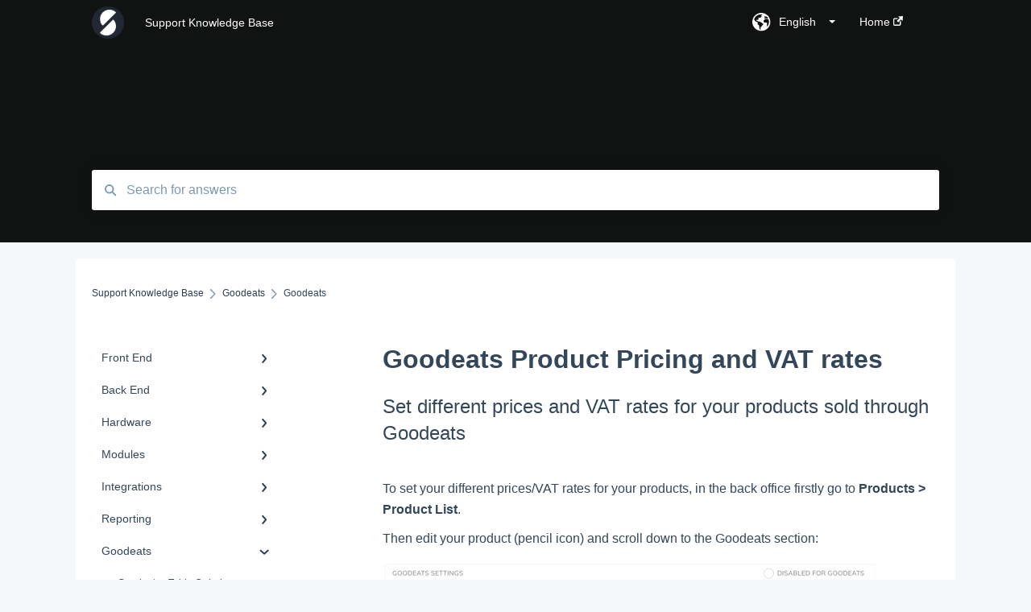

--- FILE ---
content_type: text/html; charset=UTF-8
request_url: https://support.thegoodtill.com/goodeats-product-pricing-and-vat-rates
body_size: 10205
content:
<!doctype html><html lang="en"><head>
    
    <meta charset="utf-8">
    
    <title>
      Goodeats Product Pricing and VAT rates
    </title>
    
    <meta name="description" content="Set different prices and VAT rates for your products sold through Goodeats">
    <meta name="viewport" content="width=device-width, initial-scale=1">

    
    <meta property="og:description" content="Set different prices and VAT rates for your products sold through Goodeats">
    <meta property="og:title" content="Goodeats Product Pricing and VAT rates">
    <meta name="twitter:description" content="Set different prices and VAT rates for your products sold through Goodeats">
    <meta name="twitter:title" content="Goodeats Product Pricing and VAT rates">

    

    
    <link rel="stylesheet" href="/hs/hsstatic/ContentIcons/static-1.198/fontawesome/5.0.10/css/fontawesome-all.min.css">
<style>
a.cta_button{-moz-box-sizing:content-box !important;-webkit-box-sizing:content-box !important;box-sizing:content-box !important;vertical-align:middle}.hs-breadcrumb-menu{list-style-type:none;margin:0px 0px 0px 0px;padding:0px 0px 0px 0px}.hs-breadcrumb-menu-item{float:left;padding:10px 0px 10px 10px}.hs-breadcrumb-menu-divider:before{content:'›';padding-left:10px}.hs-featured-image-link{border:0}.hs-featured-image{float:right;margin:0 0 20px 20px;max-width:50%}@media (max-width: 568px){.hs-featured-image{float:none;margin:0;width:100%;max-width:100%}}.hs-screen-reader-text{clip:rect(1px, 1px, 1px, 1px);height:1px;overflow:hidden;position:absolute !important;width:1px}
</style>

    

    
    <link rel="canonical" href="https://support.thegoodtill.com/goodeats-product-pricing-and-vat-rates">


<meta property="og:url" content="https://support.thegoodtill.com/goodeats-product-pricing-and-vat-rates">
<meta http-equiv="content-language" content="en">



    
      <link rel="shortcut icon" href="https://support.thegoodtill.com/hubfs/sumup%20logo-modified.png">
    
    <link href="//7052064.fs1.hubspotusercontent-na1.net/hubfs/7052064/hub_generated/template_assets/DEFAULT_ASSET/1766173818330/template_main.css" rel="stylesheet">
    <link href="//7052064.fs1.hubspotusercontent-na1.net/hubfs/7052064/hub_generated/template_assets/DEFAULT_ASSET/1766173814229/template__support-form.min.css" rel="stylesheet">
    <script type="text/javascript" src="//7052064.fs1.hubspotusercontent-na1.net/hubfs/7052064/hub_generated/template_assets/DEFAULT_ASSET/1766173816498/template_kbdom.min.js"></script>
    <style type="text/css" data-preview-theme="true">
      .kb-article, .kb-search__suggestions__article-content, .kb-search-results__description {
        font-family: helvetica;
      }
      h1, h2, h3, h3 a, h4, h4 a, h5, h6, .kb__text-link, .kb__text-link-small, .kb-header, .kb-sticky-footer,
      .kb-search__suggestions__article-title, .kb-search-results__title,
      #hs_form_target_kb_support_form input.hs-button, #hs_form_target_kb_support_form label, input, select, textarea, #hs_form_target_kb_support_form .hs-field-desc, #hs_form_target_kb_support_form .hs-richtext p {
        font-family: helvetica;
      }
      a,
      .kb-search__suggestions__breadcrumb,
      .kb-header__nav .kbui-dropdown__link {
        color: #2d3e50;
      }
      .kb-header,
      .kb-header a,
      .kb-header button.kb-button--link {
        color: #ffffff;
      }
      .kb-header svg * {
        fill: #ffffff;
      }
      .kb-search-section {
        background-color: #111212;
      }
      .kb-search-section__title {
        color: #ffffff;
      }
      .kb-search-section-with-image {
        background-image: url();
        background-size: cover;
        color: #ffffff;
        position: relative;
      }
      .kb-search-section-with-gradient {
        background-color: ;
        background-image: linear-gradient(180deg, #111212 0%, transparent 97%);
      }
      .kb-mobile-search-section {
        background-color: #ffffff;
      }
      .kb-search__suggestions a:hover,
      .kb-search__suggestions a:focus,
      .kb-category-menu li.active > a,
      .kb-category-menu li > a:hover {
        background-color: rgba(45, 62, 80, .1);
      }
      .kb-theme--cards .kb-category-menu li.active > a,
      .kb-theme--cards .kb-category-menu li > a:hover {
        background-color: transparent;
      }
      .kb-breadcrumbs > ol > li > span,
      .kb-breadcrumbs > ol > li > a > span,
      .kb-breadcrumbs > .kb-breadcrumbs__mobile-back a {
        font-family: helvetica;
      }
      .kb-breadcrumbs__arrow--left * {
        fill: #2d3e50
      }
      .kb-sidebar .kb-category-menu a,
      .kb-mobile-menu .kb-mobile-menu__current-page,
      .kb-mobile-menu ul > li > a {
        font-family: helvetica;
      }
      .kb-header__logo img {
        max-height: 40px;
      }
      .kb-footer__logo img {
        max-height: 24px;
      }
      /* SVG SUPPORT */
      .kb-header__logo img[src$=".svg"] {
        height: 40px;
      }
      .kb-footer__logo img[src$=".svg"] {
        height: 24px;
      }
      /* MOBILE STYLES */
      .kb-mobile-menu,
      .kb-mobile-search__bar {
        background-color: #ffffff;
      }
      .kb-mobile-menu a,
      .kb-mobile-menu__current-page,
      .kb-mobile-search__input,
      .kb-search--open .kb-mobile-search__input {
        color: #111111
      }
      .kb-mobile-search__input::-webkit-input-placeholder {
        color: #111111
      }
      .kb-mobile-search__input::-moz-placeholder {
        color: #111111
      }
      .kb-mobile-search__input:-ms-input-placeholder {
        color: #111111
      }
      .kb-mobile-search__input:-moz-placeholder {
        color: #111111
      }
      .kb-mobile-search__mag * {
        fill: #111111
      }
      .kb-mobile-menu__arrow *,
      .kb-mobile-search__close * {
        stroke: #111111
      }
      @media (max-width: 767px) {
        .kb-header__nav {
          background-color: #ffffff
        }
        .kb-header,
        .kb-header a {
          color: #111111;
        }
        .kb-header svg * {
          fill: #111111;
        }
        .kb-theme--content.kb-page--index .kb-header__nav-toggle svg *,
        .kb-theme--content.kb-page--index .kb-header__nav-close svg *,
        .kb-theme--tiles.kb-page--index .kb-header__nav-toggle svg *,
        .kb-theme--tiles.kb-page--index .kb-header__nav-close svg *,
        .kb-theme--minimal .kb-header__nav-toggle svg *,
        .kb-theme--minimal .kb-header__nav-close svg *,
        .kb-theme--cards .kb-header__nav-toggle svg *,
        .kb-theme--cards .kb-header__nav-close svg *,
        .kb-theme--default .kb-header__nav-toggle svg *,
        .kb-theme--default .kb-header__nav-close svg * {
          fill: #ffffff;
        }
      }
    </style>
  <meta name="generator" content="HubSpot"></head>
  <body class="kb-theme--tiles ">
    <header>
      
      
  

  

  

  <div class="kb-header" data-preview-id="kb-header">
    <div class="kb-header-inner" id="kb-header">
      <div class="kb-header__logo">
        
          <a href="https://support.thegoodtill.com/">
            <img src="https://support.thegoodtill.com/hs-fs/hubfs/sumup%20logo-modified.png?height=120&amp;name=sumup%20logo-modified.png" alt="company logo">
          </a>
        
      </div>
      <a class="kb-header__title" href="/">
        Support Knowledge Base
      </a>
      <nav id="kb-header__nav" class="kb-header__nav" role="navigation">
        <ul>
          
            <div class="kb-header__lang-switcher-container">
              <button class="kb-header__lang-switcher-toggle kb-button--link" data-kbui-dropdown-contents="lang-switcher">
                <div class="kb-header__lang-switcher-inner">
                  <div class="kb-header__lang-switcher-icon">
                    
    <svg width="23" height="23" xmlns="http://www.w3.org/2000/svg" xmlns:xlink="http://www.w3.org/1999/xlink">
      <g fill-rule="evenodd">
        <path d="M18.6 17.07a3.86 3.86 0 01-.5-2.35c.07-.45.24-.89.28-1.34.04-.46-.08-.97-.46-1.23-.8-.56-2 .43-2.84-.07a1.85 1.85 0 01-.58-.67c-.23-.4-.47-.8-.52-1.25-.05-.45.15-.96.57-1.12.1-.05.22-.07.3-.14.16-.13.14-.38.2-.58.14-.51.76-.69 1.3-.78.5-.08 1-.17 1.5-.11.78.09 1.54.5 2.29.67a9.49 9.49 0 01-1.53 8.97m-5.54-2.26c-.34.46-.82.81-1.14 1.3-.2.3-.34.67-.6.94-.21.22-.5.37-.72.59-.37.37-.5.93-.45 1.46.05.52.25 1.02.45 1.5v.02a9.53 9.53 0 01-1.5-.22c-.28-1.34-.5-2.7-.64-4.07-.03-.27-.06-.55-.18-.8-.42-.75-1.71-.92-1.78-1.78-.03-.36.18-.68.3-1.01.1-.34.07-.8-.26-.93l-.3-.07c-.34-.1-.5-.47-.75-.71-.31-.3-.84-.01-1.2-.24-.36-.23-.49-.65-.84-.87-.36-.23-.67-.74-.37-1.03-.36 0-.7-.13-1-.33A9.4 9.4 0 019.5 1.87c.06.03.1.06.17.08.43.15.9 0 1.35-.08.45-.06 1 0 1.22.4.05.1.08.23.06.34-.08.39-.6.45-.97.6-.33.13-.6.4-.73.74.28.08.57.16.78.36.2.2.31.53.15.77-.16.25-.5.28-.8.33-.88.17-1.72.8-2.59.57-.2-.06-.39-.16-.6-.15-.2 0-.42.2-.36.39.47.23 1.03.71.76 1.17-.16.28-.6.36-.7.67-.1.29.03.75-.27.78-.1 0-.2-.07-.29-.13a1.4 1.4 0 00-1.55-.01c-.1.07-.2.16-.24.28-.1.3.23.59.54.66.31.08.66.06.93.23.4.25.53.86.98.96.26.06.51-.07.76-.13.74-.2 1.51.17 2.13.62.61.45 1.17 1.01 1.87 1.3.4.17.86.26 1.12.6.36.44.19 1.12-.15 1.59m1.91-8.54c.23-.34.93-.4.8-.79-.4-.05-.69-.53-.56-.91a.74.74 0 011-.4c.22.12.35.34.55.5.19.14.5.2.65.01.06-.08.08-.19.1-.3 0-.06.03-.12.04-.19l.33.3a9.5 9.5 0 011.7 2.34c-.4.14-.84.26-1.25.16-.37-.1-.7-.35-1.07-.37-.33-.03-.65.12-.95.25-.3.14-.64.25-.96.16-.32-.1-.56-.49-.38-.76m7.35 3.92l-.07-.54-.06-.4a12 12 0 00-.15-.7l-.04-.17a11.3 11.3 0 00-1.53-3.43l-.07-.1a11.33 11.33 0 00-1.31-1.57A11.11 11.11 0 009.53.14L9.19.2a11.7 11.7 0 00-2.84.91l-.22.1a9.2 9.2 0 00-1.31.8c-.17.1-.33.23-.49.35l-.3.24A10.77 10.77 0 002 4.83l-.1.12c-.39.59-.72 1.21-1 1.86v.02a11.11 11.11 0 008.62 15.4 13.47 13.47 0 001.7.13 11.1 11.1 0 007.89-3.26 11.74 11.74 0 001.11-1.32l.05-.06.5-.74.08-.14.38-.72.1-.22a13.39 13.39 0 00.62-1.63l.11-.44c.05-.19.1-.37.13-.55l.09-.6.05-.43a10.92 10.92 0 000-2.06" id="a" />
      </g>
    </svg>
  
                  </div>
                  <div class="kb-header__lang-switcher__selected-lang">
                    
    English
  
                  </div>
                  <div class="kb-header__lang-switcher__caret"></div>
                </div>
              </button>
              <div class="kbui-dropdown-contents" data-kbui-dropdown-name="lang-switcher">
                <div class="kb-header__langs-dropdown">
                  <ul>
                    
                      
                        <li>
                          <a href="https://support.thegoodtill.com/de" class="kbui-dropdown__link">
                            <div class="kb-header__langs-dropdown__link-content">
                              
    Deutsch
  
                            </div>
                          </a>
                        </li>
                      
                    
                      
                    
                  </ul>
                </div>
              </div>
            </div>
          
          
            
<li class="kb-header__company-website-link">
  <a href="//thegoodtill.com" target="_blank" rel="noopener">
    Home
    <svg width="12" height="12" xmlns="http://www.w3.org/2000/svg">
      <path d="M8.11 10.223V7.0472l1.308-1.3077v4.4835c0 .9323-.7628 1.6952-1.6953 1.6952H1.6952C.7628 11.9182 0 11.1553 0 10.223V4.1955C0 3.2628.7628 2.5 1.6952 2.5h4.4833L4.8707 3.8082H1.6952c-.2099 0-.3872.1771-.3872.3873v6.0275c0 .2098.1773.387.3872.387h6.0275c.21 0 .3873-.1772.3873-.387zM5.9428.4417L12.0137 0l-.442 6.0708L9.6368 4.136 6.0925 7.68 4.3333 5.9207l3.544-3.5442L5.9428.4417z" fill="#2d3e50" />
    </svg>
  </a>
</li>

          
          
            
  <li class="kb-header__support-form-link"><a href="/kb-tickets/new"></a></li>

          
          
          
        </ul>
      </nav>
      
        <nav id="kb-header__langs-nav" class="kb-header__nav kb-header__langs-nav" role="navigation">
          <ul>
            
              
                <li>
                  <a href="https://support.thegoodtill.com/de">
    Deutsch
  </a>
                </li>
              
            
              
            
          </ul>
        </nav>
      
      <div class="kb-header__nav-controls-container">
        <button id="kb-header__close-target" class="kb-header__nav-close" role="button" aria-label="Close main navigation menu" aria-controls="kb-header__nav kb-header__langs-nav">
          <span class="kb-icon close" aria-hidden="true">
            <svg width="16" height="17" xmlns="http://www.w3.org/2000/svg">
              <g fill="#2D3E50" fill-rule="nonzero">
                <path d="M15.07107 1.42893c.59587.59588.88893 1.23239.0505 2.07081L2.99975 15.62158c-.83842.83842-1.48089.5394-2.0708-.05051C.33305 14.97519.04 14.33868.87841 13.50026L13.00026 1.37842c.83842-.83842 1.48089-.5394 2.0708.05051z" />
                <path d="M15.07107 15.57107c-.59588.59587-1.23239.88893-2.07081.0505L.87842 3.49975C.04 2.66132.33902 2.01885.92893 1.42894 1.52481.83305 2.16132.54 2.99974 1.37841l12.12184 12.12184c.83842.83842.5394 1.48089-.05051 2.0708z" />
              </g>
            </svg>
          </span>
        </button>
        
          <button id="kb-header__langs-nav-target" class="kb-header__nav-toggle" role="button" aria-controls="kb-header__langs-nav">
            <span class="kb-icon langs">
              
    <svg width="23" height="23" xmlns="http://www.w3.org/2000/svg" xmlns:xlink="http://www.w3.org/1999/xlink">
      <g fill-rule="evenodd">
        <path d="M18.6 17.07a3.86 3.86 0 01-.5-2.35c.07-.45.24-.89.28-1.34.04-.46-.08-.97-.46-1.23-.8-.56-2 .43-2.84-.07a1.85 1.85 0 01-.58-.67c-.23-.4-.47-.8-.52-1.25-.05-.45.15-.96.57-1.12.1-.05.22-.07.3-.14.16-.13.14-.38.2-.58.14-.51.76-.69 1.3-.78.5-.08 1-.17 1.5-.11.78.09 1.54.5 2.29.67a9.49 9.49 0 01-1.53 8.97m-5.54-2.26c-.34.46-.82.81-1.14 1.3-.2.3-.34.67-.6.94-.21.22-.5.37-.72.59-.37.37-.5.93-.45 1.46.05.52.25 1.02.45 1.5v.02a9.53 9.53 0 01-1.5-.22c-.28-1.34-.5-2.7-.64-4.07-.03-.27-.06-.55-.18-.8-.42-.75-1.71-.92-1.78-1.78-.03-.36.18-.68.3-1.01.1-.34.07-.8-.26-.93l-.3-.07c-.34-.1-.5-.47-.75-.71-.31-.3-.84-.01-1.2-.24-.36-.23-.49-.65-.84-.87-.36-.23-.67-.74-.37-1.03-.36 0-.7-.13-1-.33A9.4 9.4 0 019.5 1.87c.06.03.1.06.17.08.43.15.9 0 1.35-.08.45-.06 1 0 1.22.4.05.1.08.23.06.34-.08.39-.6.45-.97.6-.33.13-.6.4-.73.74.28.08.57.16.78.36.2.2.31.53.15.77-.16.25-.5.28-.8.33-.88.17-1.72.8-2.59.57-.2-.06-.39-.16-.6-.15-.2 0-.42.2-.36.39.47.23 1.03.71.76 1.17-.16.28-.6.36-.7.67-.1.29.03.75-.27.78-.1 0-.2-.07-.29-.13a1.4 1.4 0 00-1.55-.01c-.1.07-.2.16-.24.28-.1.3.23.59.54.66.31.08.66.06.93.23.4.25.53.86.98.96.26.06.51-.07.76-.13.74-.2 1.51.17 2.13.62.61.45 1.17 1.01 1.87 1.3.4.17.86.26 1.12.6.36.44.19 1.12-.15 1.59m1.91-8.54c.23-.34.93-.4.8-.79-.4-.05-.69-.53-.56-.91a.74.74 0 011-.4c.22.12.35.34.55.5.19.14.5.2.65.01.06-.08.08-.19.1-.3 0-.06.03-.12.04-.19l.33.3a9.5 9.5 0 011.7 2.34c-.4.14-.84.26-1.25.16-.37-.1-.7-.35-1.07-.37-.33-.03-.65.12-.95.25-.3.14-.64.25-.96.16-.32-.1-.56-.49-.38-.76m7.35 3.92l-.07-.54-.06-.4a12 12 0 00-.15-.7l-.04-.17a11.3 11.3 0 00-1.53-3.43l-.07-.1a11.33 11.33 0 00-1.31-1.57A11.11 11.11 0 009.53.14L9.19.2a11.7 11.7 0 00-2.84.91l-.22.1a9.2 9.2 0 00-1.31.8c-.17.1-.33.23-.49.35l-.3.24A10.77 10.77 0 002 4.83l-.1.12c-.39.59-.72 1.21-1 1.86v.02a11.11 11.11 0 008.62 15.4 13.47 13.47 0 001.7.13 11.1 11.1 0 007.89-3.26 11.74 11.74 0 001.11-1.32l.05-.06.5-.74.08-.14.38-.72.1-.22a13.39 13.39 0 00.62-1.63l.11-.44c.05-.19.1-.37.13-.55l.09-.6.05-.43a10.92 10.92 0 000-2.06" id="a" />
      </g>
    </svg>
  
            </span>
          </button>
        
        <button id="kb-header__main-nav-target" class="kb-header__nav-toggle" role="button" aria-label="Open main navigation menu" aria-controls="kb-header__nav">
          <span class="kb-icon menu">
            <svg width="25" height="17" xmlns="http://www.w3.org/2000/svg">
              <g fill="#2D3E50" fill-rule="nonzero">
                <path d="M24.56897 2.295c0 .85-.2931 1.513-1.72414 1.513H2.15517C.72414 3.808.43103 3.1365.43103 2.295c0-.85.2931-1.513 1.72414-1.513h20.68966c1.43103 0 1.72414.6715 1.72414 1.513zM24.56897 8.8315c0 .85-.2931 1.513-1.72414 1.513H2.15517c-1.43103 0-1.72414-.6715-1.72414-1.513 0-.85.2931-1.513 1.72414-1.513h20.68966c1.43103 0 1.72414.6715 1.72414 1.513zM24.56897 15.3595c0 .85-.2931 1.513-1.72414 1.513H2.15517c-1.43103 0-1.72414-.6715-1.72414-1.513 0-.85.2931-1.513 1.72414-1.513h20.68966c1.43103 0 1.72414.6715 1.72414 1.513z" />
              </g>
            </svg>
          </span>
        </button>
    </div>
    </div>
  </div>
  <!-- Mobile Menu -->
  <div class="kb-mobile-search-section">
    <div class="kb-mobile-header">
      <div class="kb-mobile-menu">
        <div class="kb-mobile-menu__current-page">
          
            
              
                
              
                
              
                
              
                
              
                
              
                
              
                
              
                
              
                
              
                
              
            
          
            
              
                
              
                
              
                
              
                
              
                
              
                
              
                
              
                
              
                
              
                
              
                
              
                
              
            
          
            
              
                
              
                
              
                
              
                
              
                
              
                
              
                
              
                
              
            
          
            
              
                
              
                
              
                
              
                
              
            
          
            
              
                
              
                
              
                
              
            
          
            
              
                
              
                
              
                
              
            
          
            
              
                
              
                
              
                
              
                
              
                
                Goodeats
                
              
                
              
            
          
            
              
                
              
                
              
                
              
                
              
                
              
            
          
            
              
            
          
            
              
            
          
          <svg class="kb-mobile-menu__arrow" width="12" height="7" xmlns="http://www.w3.org/2000/svg">
            <path d="M10.6817 1.6816l-4.5364 4-4.5364-3.9315" stroke="#00A38D" stroke-width="2" fill="none" fill-rule="evenodd" stroke-linecap="round" stroke-linejoin="round" />
          </svg>
        </div>
        <ul>
          
          <li>
            
            
            <a href="/front-end">
              Front End
            </a>
            <ul>
              
              
              
              <li>
                <a href="/front-end#download-and-login">
                  Download And Login
                </a>
              </li>
              
              
              
              <li>
                <a href="/front-end#sales">
                  Sales
                </a>
              </li>
              
              
              
              <li>
                <a href="/front-end#tables">
                  Tables
                </a>
              </li>
              
              
              
              <li>
                <a href="/front-end#options">
                  Options
                </a>
              </li>
              
              
              
              <li>
                <a href="/front-end#app-refresh">
                  App Refresh
                </a>
              </li>
              
              
              
              <li>
                <a href="/front-end#faq">
                  FAQ
                </a>
              </li>
              
              
              
              <li>
                <a href="/front-end#tips">
                  Tips
                </a>
              </li>
              
              
              
              <li>
                <a href="/front-end#delivery">
                  Delivery
                </a>
              </li>
              
              
              
              <li>
                <a href="/front-end#refunds">
                  Refunds
                </a>
              </li>
              
              
              
              <li>
                <a href="/front-end#ticket-receipt-printouts">
                  Ticket/Receipt printouts
                </a>
              </li>
              
            </ul>
          </li>
          
          <li>
            
            
            <a href="/back-end">
              Back End
            </a>
            <ul>
              
              
              
              <li>
                <a href="/back-end#dashboard">
                  Dashboard
                </a>
              </li>
              
              
              
              <li>
                <a href="/back-end#products">
                  Products
                </a>
              </li>
              
              
              
              <li>
                <a href="/back-end#ingredients">
                  Ingredients
                </a>
              </li>
              
              
              
              <li>
                <a href="/back-end#sales">
                  Sales
                </a>
              </li>
              
              
              
              <li>
                <a href="/back-end#customers">
                  Customers
                </a>
              </li>
              
              
              
              <li>
                <a href="/back-end#setup">
                  Setup
                </a>
              </li>
              
              
              
              <li>
                <a href="/back-end#users">
                  Users
                </a>
              </li>
              
              
              
              <li>
                <a href="/back-end#add-ons">
                  Add-ons
                </a>
              </li>
              
              
              
              <li>
                <a href="/back-end#settings">
                  Settings
                </a>
              </li>
              
              
              
              <li>
                <a href="/back-end#change-store">
                  Change Store
                </a>
              </li>
              
              
              
              <li>
                <a href="/back-end#logout">
                  Logout
                </a>
              </li>
              
              
              
              <li>
                <a href="/back-end#reports">
                  Reports
                </a>
              </li>
              
            </ul>
          </li>
          
          <li>
            
            
            <a href="/hardware">
              Hardware
            </a>
            <ul>
              
              
              
              <li>
                <a href="/hardware#printer-setup">
                  Printer Setup
                </a>
              </li>
              
              
              
              <li>
                <a href="/hardware#printer-troubleshooting">
                  Printer Troubleshooting
                </a>
              </li>
              
              
              
              <li>
                <a href="/hardware#sumup">
                  SumUp
                </a>
              </li>
              
              
              
              <li>
                <a href="/hardware#zettle">
                  Zettle
                </a>
              </li>
              
              
              
              <li>
                <a href="/hardware#paymentsense">
                  PaymentSense
                </a>
              </li>
              
              
              
              <li>
                <a href="/hardware#supported-hardware">
                  Supported Hardware
                </a>
              </li>
              
              
              
              <li>
                <a href="/hardware#scanners">
                  Scanners
                </a>
              </li>
              
              
              
              <li>
                <a href="/hardware#ipad">
                  iPad
                </a>
              </li>
              
            </ul>
          </li>
          
          <li>
            
            
            <a href="/modules">
              Modules
            </a>
            <ul>
              
              
              
              <li>
                <a href="/modules#advanced-stock">
                  Advanced Stock
                </a>
              </li>
              
              
              
              <li>
                <a href="/modules#pro">
                  Pro
                </a>
              </li>
              
              
              
              <li>
                <a href="/modules#advanced-loyalty">
                  Advanced Loyalty
                </a>
              </li>
              
              
              
              <li>
                <a href="/modules#kds">
                  KDS
                </a>
              </li>
              
            </ul>
          </li>
          
          <li>
            
            
            <a href="/integrations">
              Integrations
            </a>
            <ul>
              
              
              
              <li>
                <a href="/integrations#built-in">
                  Built-In
                </a>
              </li>
              
              
              
              <li>
                <a href="/integrations#third-party">
                  Third Party
                </a>
              </li>
              
              
              
              <li>
                <a href="/integrations#custom">
                  Custom
                </a>
              </li>
              
            </ul>
          </li>
          
          <li>
            
            
            <a href="/reporting">
              Reporting
            </a>
            <ul>
              
              
              
              <li>
                <a href="/reporting#advanced-reports">
                  Advanced Reports
                </a>
              </li>
              
              
              
              <li>
                <a href="/reporting#reports">
                  Reports
                </a>
              </li>
              
              
              
              <li>
                <a href="/reporting#reporting-faqs">
                  Reporting FAQs
                </a>
              </li>
              
            </ul>
          </li>
          
          <li class="active open">
            
            
            <a href="/goodeats">
              Goodeats
            </a>
            <ul>
              
              
              
              <li>
                <a href="/goodeats#goodeats-table-ordering">
                  Goodeats  - Table Ordering
                </a>
              </li>
              
              
              
              <li>
                <a href="/goodeats#goodeats-delivery">
                  Goodeats - Delivery
                </a>
              </li>
              
              
              
              <li>
                <a href="/goodeats#fulfilment-options">
                  Fulfilment Options
                </a>
              </li>
              
              
              
              <li>
                <a href="/goodeats#stripe">
                  Stripe
                </a>
              </li>
              
              
              
              <li class="active">
                <a href="/goodeats#goodeats">
                  Goodeats
                </a>
              </li>
              
              
              
              <li>
                <a href="/goodeats#payment-options">
                  Payment Options
                </a>
              </li>
              
            </ul>
          </li>
          
          <li>
            
            
            <a href="/extras">
              Extras
            </a>
            <ul>
              
              
              
              <li>
                <a href="/extras#extras">
                  Extras
                </a>
              </li>
              
              
              
              <li>
                <a href="/extras#resources">
                  Resources
                </a>
              </li>
              
              
              
              <li>
                <a href="/extras#redirects">
                  Redirects
                </a>
              </li>
              
              
              
              <li>
                <a href="/extras#misc">
                  MISC
                </a>
              </li>
              
              
              
              <li>
                <a href="/extras#deposit-return-scheme">
                  Deposit Return Scheme
                </a>
              </li>
              
            </ul>
          </li>
          
          <li>
            
            
            <a href="/system-scenarios">
              System scenarios
            </a>
            <ul>
              
            </ul>
          </li>
          
          <li>
            
            
            <a href="/sumup-connect">
              SumUp Connect
            </a>
            <ul>
              
            </ul>
          </li>
          
        </ul>
      </div>
      <div class="kb-mobile-search kb-search" kb-language-tag="en" kb-group-id="33392474763">
        <div class="kb-mobile-search__placeholder"></div>
        <div class="kb-mobile-search__box">
          <div class="kb-mobile-search__bar">
            <svg class="kb-mobile-search__mag" width="15" height="15" xmlns="http://www.w3.org/2000/svg">
              <path d="M14.02 12.672l-3.64-3.64a5.687 5.687 0 0 0 1.06-3.312A5.726 5.726 0 0 0 5.72 0 5.726 5.726 0 0 0 0 5.72a5.726 5.726 0 0 0 5.72 5.72 5.687 5.687 0 0 0 3.311-1.06l3.641 3.64a.95.95 0 0 0 1.348 0 .953.953 0 0 0 0-1.348zm-8.3-3.139a3.813 3.813 0 1 1 0-7.626 3.813 3.813 0 0 1 0 7.626z" fill="#4A4A4A" fill-rule="evenodd" />
            </svg>
            <form action="/kb-search-results">
              <input type="text" class="kb-mobile-search__input kb-search__input" name="term" autocomplete="off" placeholder="Search for answers">
              <input type="hidden" name="ref" value="38324716639">
            </form>
            <svg class="kb-mobile-search__close" width="14" height="14" xmlns="http://www.w3.org/2000/svg">
              <g stroke="#4A4A4A" stroke-width="2" fill="none" fill-rule="evenodd" stroke-linecap="round" stroke-linejoin="round">
                <path d="M1 12.314L12.314 1M12.314 12.314L1 1" />
              </g>
            </svg>
          </div>
          <ul class="kb-search__suggestions"></ul>
        </div>
      </div>
    </div>
  </div>

  <script>
    kbDom.whenReady(function() {
          // Mobile Nav Menu
          var mobileToggle = function() {
            var navMenuOpen = document.getElementById('kb-header__main-nav-target');
            var langNavOpen = document.getElementById('kb-header__langs-nav-target');
            var navClose = document.getElementById('kb-header__close-target');

            navMenuOpen.addEventListener('click',function() {
              document.body.classList.toggle('kb-header__main-nav-open');
            });

            if (langNavOpen) {
            langNavOpen.addEventListener('click',function() {
              document.body.classList.toggle('kb-header__lang-nav-open');
            });
            }

            navClose.addEventListener('click',function() {
              document.body.classList.remove('kb-header__main-nav-open');
              document.body.classList.remove('kb-header__lang-nav-open');
            });

          };
          window.addEventListener('click', mobileToggle);
          mobileToggle();

      kbDom.initDropdown(document.querySelector('[data-kbui-dropdown-contents="lang-switcher"]'))

      // Mobile Cat Menu
      document.querySelector('.kb-mobile-menu__current-page').addEventListener('click',function() {
        document.querySelector('.kb-mobile-header').classList.toggle('menu-open');
      });
      document.querySelector('.kb-mobile-search__mag').addEventListener('click',function() {
        document.querySelector('.kb-mobile-header').classList.toggle('search-open');
        if (document.querySelector('.kb-mobile-header').classList.contains('search-open')) {
          document.querySelector('.kb-mobile-search__input').focus();
        }
      });
      document.querySelector('.kb-mobile-search__close').addEventListener('click',function() {
        document.querySelector('.kb-mobile-header').classList.remove('search-open');
      });
    });
  </script>
      
<div class="kb-search-section kb-search-section--narrow   ">
  <div class="kb-search-section__content content-container">
    <div class="kb-search" kb-language-tag="en" kb-group-id="33392474763">
      <div class="kb-search__placeholder"></div>
      <div class="kb-search__box">
        <div class="kb-search__bar">
          <svg class="kb-search__mag" width="15" height="15" xmlns="http://www.w3.org/2000/svg">
            <path d="M14.02 12.672l-3.64-3.64a5.687 5.687 0 0 0 1.06-3.312A5.726 5.726 0 0 0 5.72 0 5.726 5.726 0 0 0 0 5.72a5.726 5.726 0 0 0 5.72 5.72 5.687 5.687 0 0 0 3.311-1.06l3.641 3.64a.95.95 0 0 0 1.348 0 .953.953 0 0 0 0-1.348zm-8.3-3.139a3.813 3.813 0 1 1 0-7.626 3.813 3.813 0 0 1 0 7.626z" fill="#4A4A4A" fill-rule="evenodd" />
          </svg>
          <form action="/kb-search-results">
            <input type="text" class="kb-search__input" name="term" autocomplete="off" placeholder="Search for answers" required>
          </form>
          <svg class="kb-search__close" width="14" height="14" xmlns="http://www.w3.org/2000/svg">
            <g stroke="#4A4A4A" stroke-width="2" fill="none" fill-rule="evenodd" stroke-linecap="round" stroke-linejoin="round">
              <path d="M1 12.314L12.314 1M12.314 12.314L1 1" />
            </g>
          </svg>
        </div>
        <ul class="kb-search__suggestions"></ul>
      </div>
    </div>
  </div>
</div>
      
    </header>
    <main data-preview-id="kb-article-main">
      
<div class="content-container-outer">
  <div class="content-container">
    
<div class="kb-breadcrumbs">
  <div class="kb-breadcrumbs__mobile-back">
    <svg class="kb-breadcrumbs__arrow kb-breadcrumbs__arrow--left" width="7" height="12" xmlns="http://www.w3.org/2000/svg">
      <path d="M.055 5.7194c.018-.045.0518-.0835.0795-.125.0166-.0255.0322-.052.0489-.0775.007-.011.0116-.024.0216-.034L5.2426.2328c.2877-.3.7662-.3115 1.0685-.026a.7468.7468 0 0 1 .0262 1.0605L1.7954 6l4.5419 4.733a.7462.7462 0 0 1-.0262 1.0601.7563.7563 0 0 1-.5214.207.7568.7568 0 0 1-.547-.2325L.205 6.5174c-.01-.0105-.0146-.023-.0216-.0345-.0167-.025-.0323-.0515-.0489-.077-.0277-.0415-.0615-.08-.0796-.125-.0186-.0455-.0222-.0935-.0312-.141C.0147 6.0934 0 6.0474 0 5.9999c0-.047.0146-.093.0237-.1395.009-.0475.0126-.096.0312-.141" fill="#7C98B6" fill-rule="evenodd" />
    </svg>
    <a href="/">Back to home</a>
  </div>
  <ol itemscope itemtype="http://schema.org/BreadcrumbList">
    <li itemprop="itemListElement" itemscope itemtype="http://schema.org/ListItem">
      <a itemprop="item" href="/">
        <span itemprop="name">Support Knowledge Base</span>
      </a>
      <meta itemprop="position" content="1">
    </li>
    
      
        
      
        
      
        
      
        
      
        
      
        
      
        
          <svg class="kb-breadcrumbs__arrow kb-breadcrumbs__arrow--right" width="7" height="12" xmlns="http://www.w3.org/2000/svg">
            <path d="M6.4905 5.7194c-.018-.045-.0518-.0835-.0795-.125-.0167-.0255-.0323-.052-.049-.0775-.007-.011-.0115-.024-.0216-.034L1.3028.2328c-.2876-.3-.7662-.3115-1.0684-.026a.7468.7468 0 0 0-.0262 1.0605L4.75 6l-4.542 4.733a.7462.7462 0 0 0 .0263 1.0601.7563.7563 0 0 0 .5213.207.7568.7568 0 0 0 .5471-.2325l5.0376-5.2501c.0101-.0105.0146-.023.0217-.0345.0166-.025.0322-.0515.0489-.077.0277-.0415.0614-.08.0795-.125.0187-.0455.0222-.0935.0313-.141.009-.0465.0237-.0925.0237-.14 0-.047-.0147-.093-.0237-.1395-.009-.0475-.0126-.096-.0313-.141" fill="#7C98B6" fill-rule="evenodd" />
          </svg>
          <li itemprop="itemListElement" itemscope itemtype="http://schema.org/ListItem">
            
              
              
              <a itemprop="item" href="/goodeats">
                  <span itemprop="name">Goodeats</span>
              </a>
            
            <meta itemprop="position" content="2">
          </li>
          
            
              
            
              
            
              
            
              
            
              
                <svg class="kb-breadcrumbs__arrow kb-breadcrumbs__arrow--right" width="7" height="12" xmlns="http://www.w3.org/2000/svg">
                  <path d="M6.4905 5.7194c-.018-.045-.0518-.0835-.0795-.125-.0167-.0255-.0323-.052-.049-.0775-.007-.011-.0115-.024-.0216-.034L1.3028.2328c-.2876-.3-.7662-.3115-1.0684-.026a.7468.7468 0 0 0-.0262 1.0605L4.75 6l-4.542 4.733a.7462.7462 0 0 0 .0263 1.0601.7563.7563 0 0 0 .5213.207.7568.7568 0 0 0 .5471-.2325l5.0376-5.2501c.0101-.0105.0146-.023.0217-.0345.0166-.025.0322-.0515.0489-.077.0277-.0415.0614-.08.0795-.125.0187-.0455.0222-.0935.0313-.141.009-.0465.0237-.0925.0237-.14 0-.047-.0147-.093-.0237-.1395-.009-.0475-.0126-.096-.0313-.141" fill="#7C98B6" fill-rule="evenodd" />
                </svg>
                <li itemprop="itemListElement" itemscope itemtype="http://schema.org/ListItem">
                  <span itemprop="name">Goodeats</span>
                  <meta itemprop="position" content="3">
                </li>
              
            
              
            
          
        
      
        
      
        
      
        
      
    
  </ol>
</div>
    <div class="main-body">
      <div class="kb-sidebar">
        
<div class="kb-category-menu">
  <ul>
    
    <li>
        
        
      <a href="/front-end">
        <div class="kb-category-menu-option" data-id="34999567971">
          <span class="kb-category-menu-option__color-bar" style="background-color: #2d3e50;"></span>
          Front End
        </div>
        
        <div>
          <svg width="12" height="7" xmlns="http://www.w3.org/2000/svg">
            <path d="M10.6817 1.6816l-4.5364 4-4.5364-3.9315" stroke="#2d3e50" stroke-width="2" fill="none" fill-rule="evenodd" stroke-linecap="round" stroke-linejoin="round" />
          </svg>
        </div>
        
      </a>
      <ul>
        
        <li data-id="34999567940">
          
          
          <a href="/front-end#download-and-login">
            <span class="kb-category-menu-option__color-bar" style="background-color: #2d3e50;"></span>
            Download And Login
          </a>
        </li>
        
        <li data-id="34992426205">
          
          
          <a href="/front-end#sales">
            <span class="kb-category-menu-option__color-bar" style="background-color: #2d3e50;"></span>
            Sales
          </a>
        </li>
        
        <li data-id="37042686317">
          
          
          <a href="/front-end#tables">
            <span class="kb-category-menu-option__color-bar" style="background-color: #2d3e50;"></span>
            Tables
          </a>
        </li>
        
        <li data-id="37042686322">
          
          
          <a href="/front-end#options">
            <span class="kb-category-menu-option__color-bar" style="background-color: #2d3e50;"></span>
            Options
          </a>
        </li>
        
        <li data-id="37042258616">
          
          
          <a href="/front-end#app-refresh">
            <span class="kb-category-menu-option__color-bar" style="background-color: #2d3e50;"></span>
            App Refresh
          </a>
        </li>
        
        <li data-id="37042258630">
          
          
          <a href="/front-end#faq">
            <span class="kb-category-menu-option__color-bar" style="background-color: #2d3e50;"></span>
            FAQ
          </a>
        </li>
        
        <li data-id="50332040760">
          
          
          <a href="/front-end#tips">
            <span class="kb-category-menu-option__color-bar" style="background-color: #2d3e50;"></span>
            Tips
          </a>
        </li>
        
        <li data-id="52727830425">
          
          
          <a href="/front-end#delivery">
            <span class="kb-category-menu-option__color-bar" style="background-color: #2d3e50;"></span>
            Delivery
          </a>
        </li>
        
        <li data-id="65312237982">
          
          
          <a href="/front-end#refunds">
            <span class="kb-category-menu-option__color-bar" style="background-color: #2d3e50;"></span>
            Refunds
          </a>
        </li>
        
        <li data-id="82322355515">
          
          
          <a href="/front-end#ticket-receipt-printouts">
            <span class="kb-category-menu-option__color-bar" style="background-color: #2d3e50;"></span>
            Ticket/Receipt printouts
          </a>
        </li>
        
      </ul>
    </li>
    
    <li>
        
        
      <a href="/back-end">
        <div class="kb-category-menu-option" data-id="34999567916">
          <span class="kb-category-menu-option__color-bar" style="background-color: #2d3e50;"></span>
          Back End
        </div>
        
        <div>
          <svg width="12" height="7" xmlns="http://www.w3.org/2000/svg">
            <path d="M10.6817 1.6816l-4.5364 4-4.5364-3.9315" stroke="#2d3e50" stroke-width="2" fill="none" fill-rule="evenodd" stroke-linecap="round" stroke-linejoin="round" />
          </svg>
        </div>
        
      </a>
      <ul>
        
        <li data-id="34992426211">
          
          
          <a href="/back-end#dashboard">
            <span class="kb-category-menu-option__color-bar" style="background-color: #2d3e50;"></span>
            Dashboard
          </a>
        </li>
        
        <li data-id="34992395291">
          
          
          <a href="/back-end#products">
            <span class="kb-category-menu-option__color-bar" style="background-color: #2d3e50;"></span>
            Products
          </a>
        </li>
        
        <li data-id="34999567980">
          
          
          <a href="/back-end#ingredients">
            <span class="kb-category-menu-option__color-bar" style="background-color: #2d3e50;"></span>
            Ingredients
          </a>
        </li>
        
        <li data-id="34992426213">
          
          
          <a href="/back-end#sales">
            <span class="kb-category-menu-option__color-bar" style="background-color: #2d3e50;"></span>
            Sales
          </a>
        </li>
        
        <li data-id="34992426203">
          
          
          <a href="/back-end#customers">
            <span class="kb-category-menu-option__color-bar" style="background-color: #2d3e50;"></span>
            Customers
          </a>
        </li>
        
        <li data-id="34999567930">
          
          
          <a href="/back-end#setup">
            <span class="kb-category-menu-option__color-bar" style="background-color: #2d3e50;"></span>
            Setup
          </a>
        </li>
        
        <li data-id="34999567978">
          
          
          <a href="/back-end#users">
            <span class="kb-category-menu-option__color-bar" style="background-color: #2d3e50;"></span>
            Users
          </a>
        </li>
        
        <li data-id="37660847681">
          
          
          <a href="/back-end#add-ons">
            <span class="kb-category-menu-option__color-bar" style="background-color: #2d3e50;"></span>
            Add-ons
          </a>
        </li>
        
        <li data-id="34992426003">
          
          
          <a href="/back-end#settings">
            <span class="kb-category-menu-option__color-bar" style="background-color: #2d3e50;"></span>
            Settings
          </a>
        </li>
        
        <li data-id="34999567982">
          
          
          <a href="/back-end#change-store">
            <span class="kb-category-menu-option__color-bar" style="background-color: #2d3e50;"></span>
            Change Store
          </a>
        </li>
        
        <li data-id="34992426007">
          
          
          <a href="/back-end#logout">
            <span class="kb-category-menu-option__color-bar" style="background-color: #2d3e50;"></span>
            Logout
          </a>
        </li>
        
        <li data-id="80366433882">
          
          
          <a href="/back-end#reports">
            <span class="kb-category-menu-option__color-bar" style="background-color: #2d3e50;"></span>
            Reports
          </a>
        </li>
        
      </ul>
    </li>
    
    <li>
        
        
      <a href="/hardware">
        <div class="kb-category-menu-option" data-id="34999567923">
          <span class="kb-category-menu-option__color-bar" style="background-color: #2d3e50;"></span>
          Hardware
        </div>
        
        <div>
          <svg width="12" height="7" xmlns="http://www.w3.org/2000/svg">
            <path d="M10.6817 1.6816l-4.5364 4-4.5364-3.9315" stroke="#2d3e50" stroke-width="2" fill="none" fill-rule="evenodd" stroke-linecap="round" stroke-linejoin="round" />
          </svg>
        </div>
        
      </a>
      <ul>
        
        <li data-id="40773697641">
          
          
          <a href="/hardware#printer-setup">
            <span class="kb-category-menu-option__color-bar" style="background-color: #2d3e50;"></span>
            Printer Setup
          </a>
        </li>
        
        <li data-id="34999567927">
          
          
          <a href="/hardware#printer-troubleshooting">
            <span class="kb-category-menu-option__color-bar" style="background-color: #2d3e50;"></span>
            Printer Troubleshooting
          </a>
        </li>
        
        <li data-id="34999567991">
          
          
          <a href="/hardware#sumup">
            <span class="kb-category-menu-option__color-bar" style="background-color: #2d3e50;"></span>
            SumUp
          </a>
        </li>
        
        <li data-id="34999567986">
          
          
          <a href="/hardware#zettle">
            <span class="kb-category-menu-option__color-bar" style="background-color: #2d3e50;"></span>
            Zettle
          </a>
        </li>
        
        <li data-id="34999568003">
          
          
          <a href="/hardware#paymentsense">
            <span class="kb-category-menu-option__color-bar" style="background-color: #2d3e50;"></span>
            PaymentSense
          </a>
        </li>
        
        <li data-id="34999567984">
          
          
          <a href="/hardware#supported-hardware">
            <span class="kb-category-menu-option__color-bar" style="background-color: #2d3e50;"></span>
            Supported Hardware
          </a>
        </li>
        
        <li data-id="34999567926">
          
          
          <a href="/hardware#scanners">
            <span class="kb-category-menu-option__color-bar" style="background-color: #2d3e50;"></span>
            Scanners
          </a>
        </li>
        
        <li data-id="34999567992">
          
          
          <a href="/hardware#ipad">
            <span class="kb-category-menu-option__color-bar" style="background-color: #2d3e50;"></span>
            iPad
          </a>
        </li>
        
      </ul>
    </li>
    
    <li>
        
        
      <a href="/modules">
        <div class="kb-category-menu-option" data-id="34999567935">
          <span class="kb-category-menu-option__color-bar" style="background-color: #2d3e50;"></span>
          Modules
        </div>
        
        <div>
          <svg width="12" height="7" xmlns="http://www.w3.org/2000/svg">
            <path d="M10.6817 1.6816l-4.5364 4-4.5364-3.9315" stroke="#2d3e50" stroke-width="2" fill="none" fill-rule="evenodd" stroke-linecap="round" stroke-linejoin="round" />
          </svg>
        </div>
        
      </a>
      <ul>
        
        <li data-id="36704384575">
          
          
          <a href="/modules#advanced-stock">
            <span class="kb-category-menu-option__color-bar" style="background-color: #2d3e50;"></span>
            Advanced Stock
          </a>
        </li>
        
        <li data-id="36704656780">
          
          
          <a href="/modules#pro">
            <span class="kb-category-menu-option__color-bar" style="background-color: #2d3e50;"></span>
            Pro
          </a>
        </li>
        
        <li data-id="36704384605">
          
          
          <a href="/modules#advanced-loyalty">
            <span class="kb-category-menu-option__color-bar" style="background-color: #2d3e50;"></span>
            Advanced Loyalty
          </a>
        </li>
        
        <li data-id="36714580325">
          
          
          <a href="/modules#kds">
            <span class="kb-category-menu-option__color-bar" style="background-color: #2d3e50;"></span>
            KDS
          </a>
        </li>
        
      </ul>
    </li>
    
    <li>
        
        
      <a href="/integrations">
        <div class="kb-category-menu-option" data-id="34999567920">
          <span class="kb-category-menu-option__color-bar" style="background-color: #2d3e50;"></span>
          Integrations
        </div>
        
        <div>
          <svg width="12" height="7" xmlns="http://www.w3.org/2000/svg">
            <path d="M10.6817 1.6816l-4.5364 4-4.5364-3.9315" stroke="#2d3e50" stroke-width="2" fill="none" fill-rule="evenodd" stroke-linecap="round" stroke-linejoin="round" />
          </svg>
        </div>
        
      </a>
      <ul>
        
        <li data-id="34999567922">
          
          
          <a href="/integrations#built-in">
            <span class="kb-category-menu-option__color-bar" style="background-color: #2d3e50;"></span>
            Built-In
          </a>
        </li>
        
        <li data-id="34992426005">
          
          
          <a href="/integrations#third-party">
            <span class="kb-category-menu-option__color-bar" style="background-color: #2d3e50;"></span>
            Third Party
          </a>
        </li>
        
        <li data-id="34999568005">
          
          
          <a href="/integrations#custom">
            <span class="kb-category-menu-option__color-bar" style="background-color: #2d3e50;"></span>
            Custom
          </a>
        </li>
        
      </ul>
    </li>
    
    <li>
        
        
      <a href="/reporting">
        <div class="kb-category-menu-option" data-id="34999567934">
          <span class="kb-category-menu-option__color-bar" style="background-color: #2d3e50;"></span>
          Reporting
        </div>
        
        <div>
          <svg width="12" height="7" xmlns="http://www.w3.org/2000/svg">
            <path d="M10.6817 1.6816l-4.5364 4-4.5364-3.9315" stroke="#2d3e50" stroke-width="2" fill="none" fill-rule="evenodd" stroke-linecap="round" stroke-linejoin="round" />
          </svg>
        </div>
        
      </a>
      <ul>
        
        <li data-id="34999567932">
          
          
          <a href="/reporting#advanced-reports">
            <span class="kb-category-menu-option__color-bar" style="background-color: #2d3e50;"></span>
            Advanced Reports
          </a>
        </li>
        
        <li data-id="34999567989">
          
          
          <a href="/reporting#reports">
            <span class="kb-category-menu-option__color-bar" style="background-color: #2d3e50;"></span>
            Reports
          </a>
        </li>
        
        <li data-id="66400937801">
          
          
          <a href="/reporting#reporting-faqs">
            <span class="kb-category-menu-option__color-bar" style="background-color: #2d3e50;"></span>
            Reporting FAQs
          </a>
        </li>
        
      </ul>
    </li>
    
    <li class="open">
        
        
      <a href="/goodeats">
        <div class="kb-category-menu-option" data-id="34999567973">
          <span class="kb-category-menu-option__color-bar" style="background-color: #2d3e50;"></span>
          Goodeats
        </div>
        
        <div>
          <svg width="12" height="7" xmlns="http://www.w3.org/2000/svg">
            <path d="M10.6817 1.6816l-4.5364 4-4.5364-3.9315" stroke="#2d3e50" stroke-width="2" fill="none" fill-rule="evenodd" stroke-linecap="round" stroke-linejoin="round" />
          </svg>
        </div>
        
      </a>
      <ul>
        
        <li data-id="41031317949">
          
          
          <a href="/goodeats#goodeats-table-ordering">
            <span class="kb-category-menu-option__color-bar" style="background-color: #2d3e50;"></span>
            Goodeats  - Table Ordering
          </a>
        </li>
        
        <li data-id="41031317831">
          
          
          <a href="/goodeats#goodeats-delivery">
            <span class="kb-category-menu-option__color-bar" style="background-color: #2d3e50;"></span>
            Goodeats - Delivery
          </a>
        </li>
        
        <li data-id="41023615548">
          
          
          <a href="/goodeats#fulfilment-options">
            <span class="kb-category-menu-option__color-bar" style="background-color: #2d3e50;"></span>
            Fulfilment Options
          </a>
        </li>
        
        <li data-id="41023615635">
          
          
          <a href="/goodeats#stripe">
            <span class="kb-category-menu-option__color-bar" style="background-color: #2d3e50;"></span>
            Stripe
          </a>
        </li>
        
        <li class="active" data-id="43850294787">
          
          
          <a href="/goodeats#goodeats">
            <span class="kb-category-menu-option__color-bar" style="background-color: #2d3e50;"></span>
            Goodeats
          </a>
        </li>
        
        <li data-id="49709068116">
          
          
          <a href="/goodeats#payment-options">
            <span class="kb-category-menu-option__color-bar" style="background-color: #2d3e50;"></span>
            Payment Options
          </a>
        </li>
        
      </ul>
    </li>
    
    <li>
        
        
      <a href="/extras">
        <div class="kb-category-menu-option" data-id="37660847682">
          <span class="kb-category-menu-option__color-bar" style="background-color: #2d3e50;"></span>
          Extras
        </div>
        
        <div>
          <svg width="12" height="7" xmlns="http://www.w3.org/2000/svg">
            <path d="M10.6817 1.6816l-4.5364 4-4.5364-3.9315" stroke="#2d3e50" stroke-width="2" fill="none" fill-rule="evenodd" stroke-linecap="round" stroke-linejoin="round" />
          </svg>
        </div>
        
      </a>
      <ul>
        
        <li data-id="37660847684">
          
          
          <a href="/extras#extras">
            <span class="kb-category-menu-option__color-bar" style="background-color: #2d3e50;"></span>
            Extras
          </a>
        </li>
        
        <li data-id="43833173141">
          
          
          <a href="/extras#resources">
            <span class="kb-category-menu-option__color-bar" style="background-color: #2d3e50;"></span>
            Resources
          </a>
        </li>
        
        <li data-id="43833173273">
          
          
          <a href="/extras#redirects">
            <span class="kb-category-menu-option__color-bar" style="background-color: #2d3e50;"></span>
            Redirects
          </a>
        </li>
        
        <li data-id="46818009764">
          
          
          <a href="/extras#misc">
            <span class="kb-category-menu-option__color-bar" style="background-color: #2d3e50;"></span>
            MISC
          </a>
        </li>
        
        <li data-id="154719074709">
          
          
          <a href="/extras#deposit-return-scheme">
            <span class="kb-category-menu-option__color-bar" style="background-color: #2d3e50;"></span>
            Deposit Return Scheme
          </a>
        </li>
        
      </ul>
    </li>
    
    <li>
        
        
      <a href="/system-scenarios">
        <div class="kb-category-menu-option" data-id="86442176033">
          <span class="kb-category-menu-option__color-bar" style="background-color: #2d3e50;"></span>
          System scenarios
        </div>
        
      </a>
      <ul>
        
      </ul>
    </li>
    
    <li>
        
        
      <a href="/sumup-connect">
        <div class="kb-category-menu-option" data-id="177049591886">
          <span class="kb-category-menu-option__color-bar" style="background-color: #2d3e50;"></span>
          SumUp Connect
        </div>
        
      </a>
      <ul>
        
      </ul>
    </li>
    
  </ul>
</div>

<script>
  kbDom.whenReady(function() {
    document.querySelectorAll('.kb-category-menu svg').forEach(function(el) {
      el.addEventListener('click', function(e) {
        e.preventDefault();
        var li = kbDom.closest('li', this);
        if (li) {
          li.classList.toggle('open');
        }
      });
    })
  })
</script>
      </div>
      <div class="kb-content">
        



<div class="kb-article tinymce-content">
  <h1><span id="hs_cos_wrapper_name" class="hs_cos_wrapper hs_cos_wrapper_meta_field hs_cos_wrapper_type_text" style="" data-hs-cos-general-type="meta_field" data-hs-cos-type="text">Goodeats Product Pricing and VAT rates</span></h1>
  
    <h2>Set different prices and VAT rates for your products sold through Goodeats</h2>
   <p>To set your different prices/VAT rates for your products, in the back office firstly go to <strong>Products &gt; Product List</strong>.&nbsp;</p>
<p>Then edit your product (pencil icon) and scroll down to the Goodeats section:</p>
<p><img class="hs-image-align-none" style="width: 615px;" src="https://support.thegoodtill.com/hs-fs/hubfs/image-png-Dec-03-2020-04-11-13-47-PM.png?width=615&amp;name=image-png-Dec-03-2020-04-11-13-47-PM.png" width="615" srcset="https://support.thegoodtill.com/hs-fs/hubfs/image-png-Dec-03-2020-04-11-13-47-PM.png?width=308&amp;name=image-png-Dec-03-2020-04-11-13-47-PM.png 308w, https://support.thegoodtill.com/hs-fs/hubfs/image-png-Dec-03-2020-04-11-13-47-PM.png?width=615&amp;name=image-png-Dec-03-2020-04-11-13-47-PM.png 615w, https://support.thegoodtill.com/hs-fs/hubfs/image-png-Dec-03-2020-04-11-13-47-PM.png?width=923&amp;name=image-png-Dec-03-2020-04-11-13-47-PM.png 923w, https://support.thegoodtill.com/hs-fs/hubfs/image-png-Dec-03-2020-04-11-13-47-PM.png?width=1230&amp;name=image-png-Dec-03-2020-04-11-13-47-PM.png 1230w, https://support.thegoodtill.com/hs-fs/hubfs/image-png-Dec-03-2020-04-11-13-47-PM.png?width=1538&amp;name=image-png-Dec-03-2020-04-11-13-47-PM.png 1538w, https://support.thegoodtill.com/hs-fs/hubfs/image-png-Dec-03-2020-04-11-13-47-PM.png?width=1845&amp;name=image-png-Dec-03-2020-04-11-13-47-PM.png 1845w" sizes="(max-width: 615px) 100vw, 615px"></p>
<p>Now you can set a price (inclusive of VAT rate) and VAT rate for the different fulfilment types. For any fulfilment types that you don't use, you can leave blank. Don't forget to save your changes by pressing "Submit" at the bottom of the page!</p>
<p>When your customers are on your site they'll be able to firstly choose the type of fulfilment (i.e click and collect, delivery or table ordering) and the prices will show according to their choice.&nbsp;</p>
</div>

<script>
  kbDom.whenReady(function() {
    var smoothScroll = new smoothAnchorsScrolling();

    var articleSmoothScrolling = function() {
      function scrollToAnchor(state) {
        const anchorId = (state && state.anchorId) || null;
        if (!anchorId) {
          return;
        }
        var anchor = document.querySelector(
          '[id="' + anchorId.substring(1) + '"][data-hs-anchor="true"]'
        );
        smoothScroll.scrollTo(anchor);
      }

      document
        .querySelectorAll('a[href^="#"][rel*="noopener"]')
        .forEach(function(link) {
          // Adding the handler to the click event on each anchor link
          link.addEventListener('click', function(e) {
            e.preventDefault();
            var node = e.currentTarget;
            var targetAnchorId = decodeURI(node.hash);
            var state = { anchorId: targetAnchorId };

            scrollToAnchor(state);
            history.pushState(state, null, node.href);
          });
        });

      window.addEventListener('popstate', function(e) {
        if (e.state !== undefined) {
          scrollToAnchor(e.state);
        }
      });

      (function() {
        var targetAnchorId = decodeURI(window.location.hash);
        var initialState = {
          anchorId: targetAnchorId,
        };
        if (targetAnchorId) {
          setTimeout(function() {
            scrollToAnchor(initialState);
          }, 1);
        }
        history.pushState(initialState, null, '');
      })();
    };

    window.addEventListener('load', function(e) {
      articleSmoothScrolling();
    });
  });
</script>
        <div id="ka-feedback-form-container" portal-id="8238028" article-id="38324716639" knowledge-base-id="33392474763" article-language-tag="en" ungated-for-multi-language="true" enviro="prod" feedback-hubapi-domain="feedback.hubapi.com" js-feedback-domain="js.hubspotfeedback.com">
  <div id="ka-feedback-form"></div>
  <link rel="stylesheet" href="https://js.hubspotfeedback.com/feedbackknowledge.css">
  <script type="text/javascript" src="https://js.hubspotfeedback.com/feedbackknowledge.js"></script>
</div>
        

<div id="kb-related-articles-container" portal-id="8238028" knowledge-base-id="33392474763" article-id="38324716639" article-language="en" heading="Related articles" enviro="prod" public-hubapi-domain="public.hubapi.com">
  
    <div id="kb-related-articles"></div>
    <link rel="stylesheet" href="https://js.hubspotfeedback.com/relatedarticles.css">
    <script type="text/javascript" src="https://js.hubspotfeedback.com/relatedarticles.js"></script>
  
</div>
      </div>
    </div>
  </div>
</div>

    </main>
    <footer>
      





 


  




  



  


<div class="kb-sticky-footer" data-preview-id="kb-footer">
  <div class="kb-footer">
    
      <div class="kb-footer__center-aligned-content">
        
          <div class="kb-footer__logo">
            
              <img src="https://support.thegoodtill.com/hs-fs/hubfs/sumup%20logo-modified.png?height=120&amp;name=sumup%20logo-modified.png" alt="company logo">
            
          </div>
        
        
          <div class="kb-footer__title">SumUp Point of Sale Support</div>
        
        
          <div class="kb-footer__social">
            <ul>
              
              <li><a href="https://www.facebook.com/sumupposuk" class="facebook" target="_blank" rel="noopener">
  
  <img src="https://static.hsstatic.net/TemplateAssets/static-1.329/img/hs_default_template_images/modules/Follow+Me+-+Email/facebook_circle_black.png" alt="facebook_social_link_icon_alt_text">
</a></li>
              
              <li><a href="https://www.linkedin.com/company/goodtill/" class="linkedin" target="_blank" rel="noopener">
  
  <img src="https://static.hsstatic.net/TemplateAssets/static-1.329/img/hs_default_template_images/modules/Follow+Me+-+Email/linkedin_circle_black.png" alt="linkedin_social_link_icon_alt_text">
</a></li>
              
              <li><a href="https://www.instagram.com/sumupposuk/" class="instagram" target="_blank" rel="noopener">
  
  <img src="https://static.hsstatic.net/TemplateAssets/static-1.329/img/hs_default_template_images/modules/Follow+Me+-+Email/instagram_circle_black.png" alt="instagram_social_link_icon_alt_text">
</a></li>
              
              <li><a href="https://twitter.com/sumupposuk" class="twitter" target="_blank" rel="noopener">
  
  <img src="https://static.hsstatic.net/TemplateAssets/static-1.329/img/hs_default_template_images/modules/Follow+Me+-+Email/twitter_circle_black.png" alt="twitter_social_link_icon_alt_text">
</a></li>
              
              <li><a href="https://www.youtube.com/channel/UC7GIKQb3jmztQMVh9rjdBRg/featured" class="youtube" target="_blank" rel="noopener">
  
  <img src="https://static.hsstatic.net/TemplateAssets/static-1.329/img/hs_default_template_images/modules/Follow+Me+-+Email/youtube_circle_black.png" alt="youtube_social_link_icon_alt_text">
</a></li>
              
            </ul>
          </div>
        
      </div>
    
    
      <div class="kb-footer__links-container">
        <ul class="kb-footer__links columns__three">
          
            
<li class="kb-footer__company-website-link">
  <a href="//thegoodtill.com" target="_blank" rel="noopener">
    Home
    <svg width="12" height="12" xmlns="http://www.w3.org/2000/svg">
      <path d="M8.11 10.223V7.0472l1.308-1.3077v4.4835c0 .9323-.7628 1.6952-1.6953 1.6952H1.6952C.7628 11.9182 0 11.1553 0 10.223V4.1955C0 3.2628.7628 2.5 1.6952 2.5h4.4833L4.8707 3.8082H1.6952c-.2099 0-.3872.1771-.3872.3873v6.0275c0 .2098.1773.387.3872.387h6.0275c.21 0 .3873-.1772.3873-.387zM5.9428.4417L12.0137 0l-.442 6.0708L9.6368 4.136 6.0925 7.68 4.3333 5.9207l3.544-3.5442L5.9428.4417z" fill="#2d3e50" />
    </svg>
  </a>
</li>

          
            
  <li class="kb-footer__support-form-link"><a href="/kb-tickets/new"></a></li>

          
            
  <li class="kb-footer__custom-link"><a href="//status.thegoodtill.com">SumUp POS Status Page</a></li>

          
        </ul>
      </div>
    
  </div>
</div>
    </footer>
    
<!-- HubSpot performance collection script -->
<script defer src="/hs/hsstatic/content-cwv-embed/static-1.1293/embed.js"></script>

<!-- Start of HubSpot Analytics Code -->
<script type="text/javascript">
var _hsq = _hsq || [];
_hsq.push(["setContentType", "knowledge-article"]);
_hsq.push(["setCanonicalUrl", "https:\/\/support.thegoodtill.com\/goodeats-product-pricing-and-vat-rates"]);
_hsq.push(["setPageId", "38324716639"]);
_hsq.push(["setContentMetadata", {
    "contentPageId": 38324716639,
    "legacyPageId": "38324716639",
    "contentFolderId": null,
    "contentGroupId": 33392474763,
    "abTestId": null,
    "languageVariantId": 38324716639,
    "languageCode": "en",
    
    
}]);
</script>

<script type="text/javascript" id="hs-script-loader" async defer src="/hs/scriptloader/8238028.js"></script>
<!-- End of HubSpot Analytics Code -->


<script type="text/javascript">
var hsVars = {
    render_id: "ffd5e0b2-37de-40fc-9786-b3e26fd00ac3",
    ticks: 1766333640034,
    page_id: 38324716639,
    
    content_group_id: 33392474763,
    portal_id: 8238028,
    app_hs_base_url: "https://app.hubspot.com",
    cp_hs_base_url: "https://cp.hubspot.com",
    language: "en",
    analytics_page_type: "knowledge-article",
    scp_content_type: "",
    
    analytics_page_id: "38324716639",
    category_id: 6,
    folder_id: 0,
    is_hubspot_user: false
}
</script>


<script defer src="/hs/hsstatic/HubspotToolsMenu/static-1.432/js/index.js"></script>




    <script type="text/javascript" src="//7052064.fs1.hubspotusercontent-na1.net/hubfs/7052064/hub_generated/template_assets/DEFAULT_ASSET/1766173817505/template_purify.min.js"></script>
    <script type="text/javascript" src="//7052064.fs1.hubspotusercontent-na1.net/hubfs/7052064/hub_generated/template_assets/DEFAULT_ASSET/1766173815496/template_kb-search.min.js"></script>
    <script type="text/javascript" src="//7052064.fs1.hubspotusercontent-na1.net/hubfs/7052064/hub_generated/template_assets/DEFAULT_ASSET/1766173821469/template_sticky-header.min.js"></script>
    <script type="text/javascript" src="//7052064.fs1.hubspotusercontent-na1.net/hubfs/7052064/hub_generated/template_assets/DEFAULT_ASSET/1766173820436/template_smooth-anchors-scrolling.min.js"></script>
  
</body></html>

--- FILE ---
content_type: application/javascript
request_url: https://7052064.fs1.hubspotusercontent-na1.net/hubfs/7052064/hub_generated/template_assets/DEFAULT_ASSET/1766173815496/template_kb-search.min.js
body_size: 739
content:
var hsSearch=function(_form){var func,wait,immediate,timeout,searchForm=_form,searchField=_form.querySelector(".kb-search__input"),searchTerm="",searchResults=_form.querySelector(".kb-search__suggestions"),searchCloseButton=_form.querySelector(".kb-search__close"),emptySearchResults=function(){searchResults.innerHTML="",searchField.focus(),searchForm.classList.remove("kb-search--open")},getSearchResults=function(){var kbLanguageTag=document.querySelector(".kb-search").getAttribute("kb-language-tag"),kbGroupId=document.querySelector(".kb-search").getAttribute("kb-group-id"),shouldSkipCache=window.location.search.includes("hsSkipCache=true"),searchUrl="/_hcms/search?portalId="+encodeURIComponent(hsVars.portal_id)+"&term="+encodeURIComponent(searchTerm)+"&language="+encodeURIComponent(kbLanguageTag)+"&type=KNOWLEDGE_ARTICLE&requestSource=LIVE_PAGE&analytics=true&autocomplete=true&limit=5&hsSkipCache="+shouldSkipCache;kbGroupId&&(searchUrl=searchUrl+"&groupId="+kbGroupId),kbDom.getJSON(searchUrl,function(data){var results,items;data.results.length>0?(results=data.results,items=results.map(function(result,index){var title=result.title,category=result.category,subcategory=result.subcategory,resultUrl=result.url;return result.description,'<li id="result'+index+'"><a href="'+resultUrl+'"><div class="kb-search__suggestions__article-title">'+title+"</div>"+(category?'<div class="kb-search__suggestions__breadcrumb kb__text-link">'+category+(subcategory?"&nbsp;&nbsp;>&nbsp;&nbsp;"+subcategory:"")+"</div>":"")+"</a></li>"}),searchResults.innerHTML=DOMPurify.sanitize(items.join("")),searchForm.classList.add("kb-search--open"),trapFocus()):emptySearchResults()})},trapFocus=function(){var tabbable=[];tabbable.push(searchField[0]),searchResults.querySelectorAll("a").forEach(function(anchor){tabbable.push(anchor)});var firstTabbable=tabbable[0],lastTabbable=tabbable[tabbable.length-1];searchForm.addEventListener("keydown",function(e){switch(e.which){case 9:!function(e){e.target!=lastTabbable||e.shiftKey?e.target==firstTabbable&&e.shiftKey&&(e.preventDefault(),lastTabbable.focus()):(e.preventDefault(),firstTabbable.focus())}(e);break;case 27:emptySearchResults();break;case 38:!function(e){e.preventDefault(),e.target==firstTabbable?lastTabbable.focus():tabbable.forEach(function(el){el==e.target&&tabbable[tabbable.indexOf(el)-1].focus()})}(e);break;case 40:!function(e){e.preventDefault(),e.target==lastTabbable?firstTabbable.focus():tabbable.forEach(function(el){el==e.target&&tabbable[tabbable.indexOf(el)+1].focus()})}(e)}}),searchCloseButton.addEventListener("click",function(){emptySearchResults()})},db=(func=function(){(searchTerm=searchField.value).length>0?getSearchResults():0==searchTerm.length&&emptySearchResults()},wait=250,function(){var context=this,args=arguments,callNow=immediate&&!timeout;clearTimeout(timeout),timeout=setTimeout(function(){timeout=null,immediate||func.apply(context,args)},wait||200),callNow&&func.apply(context,args)});searchField.addEventListener("keyup",function(e){9!=e.which&&40!=e.which&&38!=e.which&&27!=e.which&&searchTerm!=searchField.value&&db()})};kbDom.whenReady(function(){document.querySelectorAll(".kb-search").forEach(function(el){hsSearch(el)})}),document.addEventListener("invalid",function(e){e.preventDefault(),document.getElementById("searchInput").focus()},!0);
//# sourceURL=https://7052064.fs1.hubspotusercontent-na1.net/hubfs/7052064/hub_generated/template_assets/DEFAULT_ASSET/1766173815496/template_kb-search.js

--- FILE ---
content_type: text/javascript; charset=UTF-8
request_url: https://js.hs-banner.com/v2/8238028/banner.js
body_size: 23419
content:
var _hsp = window['_hsp'] = window['_hsp'] || [];
_hsp.push(['setBannerSettings', {}]);
_hsp.push(['setCustomizationSettings', {}]);
_hsp.push(['addCookieDomain', '.hsforms.com']);
_hsp.push(['addCookieDomain', '.thegoodtill.com']);
_hsp.push(['addCookieDomain', '.goodtill.ie']);
_hsp.push(['addCookieDomain', '.hs-sites.com']);
_hsp.push(['addCookieDomain', '.hubspot.com']);
_hsp.push(['addCookieDomain', '.hubspotpagebuilder.com']);
_hsp.push(['setApiBaseUrl', 'https://js.hs-banner.com/v2']);
/**
 * HubSpot Cookie Banner Code Copyright 2025 HubSpot, Inc.  http://www.hubspot.com
 */
!function(){var e=[,function(e,t){var n;function o(){var e,t;t=arguments[0]||{};this.config={};this.config.elements=t.elements?t.elements:[];this.config.attributes=t.attributes?t.attributes:{};this.config.attributes[o.ALL]=this.config.attributes[o.ALL]?this.config.attributes[o.ALL]:[];this.config.allow_comments=!!t.allow_comments&&t.allow_comments;this.allowed_elements={};this.config.protocols=t.protocols?t.protocols:{};this.config.add_attributes=t.add_attributes?t.add_attributes:{};this.dom=t.dom?t.dom:document;for(e=0;e<this.config.elements.length;e++)this.allowed_elements[this.config.elements[e]]=!0;this.config.remove_element_contents={};this.config.remove_all_contents=!1;if(t.remove_contents)if(t.remove_contents instanceof Array)for(e=0;e<t.remove_contents.length;e++)this.config.remove_element_contents[t.remove_contents[e]]=!0;else this.config.remove_all_contents=!0;this.transformers=t.transformers?t.transformers:[]}o.REGEX_PROTOCOL=/^([A-Za-z0-9\+\-\.\&\;\*\s]*?)(?:\:|&*0*58|&*x0*3a)/i;o.RELATIVE="__RELATIVE__";o.ALL="__ALL__";o.prototype.clean_node=function(e){var t=this.dom.createDocumentFragment();this.current_element=t;this.whitelist_nodes=[];function n(e,t){var n;for(n=0;n<t.length;n++)if(t[n]==e)return n;return-1}function s(){var e,t,n=[],o={};for(e=0;e<arguments.length;e++)if(arguments[e]&&arguments[e].length)for(t=0;t<arguments[e].length;t++)if(!o[arguments[e][t]]){o[arguments[e][t]]=!0;n.push(arguments[e][t])}return n}function r(e){var t;switch(e.nodeType){case 1:a.call(this,e);break;case 3:case 5:t=e.cloneNode(!1);this.current_element.appendChild(t);break;case 8:if(this.config.allow_comments){t=e.cloneNode(!1);this.current_element.appendChild(t)}break;default:console&&console.log&&console.log("unknown node type",e.nodeType)}}function a(e){var t,i,a,l,h,d,u,g,_,f,m=c.call(this,e);a=(e=m.node).nodeName.toLowerCase();i=this.current_element;if(this.allowed_elements[a]||m.whitelist){this.current_element=this.dom.createElement(e.nodeName);i.appendChild(this.current_element);var p=this.config.attributes;l=s(p[a],p[o.ALL],m.attr_whitelist);for(t=0;t<l.length;t++){d=l[t];if(h=e.attributes[d]){f=!0;if(this.config.protocols[a]&&this.config.protocols[a][d]){g=this.config.protocols[a][d];f=(_=h.value.toLowerCase().match(o.REGEX_PROTOCOL))?-1!=n(_[1],g):-1!=n(o.RELATIVE,g)}if(f){(u=document.createAttribute(d)).value=h.value;this.current_element.setAttributeNode(u)}}}if(this.config.add_attributes[a])for(d in this.config.add_attributes[a]){(u=document.createAttribute(d)).value=this.config.add_attributes[a][d];this.current_element.setAttributeNode(u)}}else if(-1!=n(e,this.whitelist_nodes)){this.current_element=e.cloneNode(!0);for(;this.current_element.childNodes.length>0;)this.current_element.removeChild(this.current_element.firstChild);i.appendChild(this.current_element)}if(!this.config.remove_all_contents&&!this.config.remove_element_contents[a])for(t=0;t<e.childNodes.length;t++)r.call(this,e.childNodes[t]);this.current_element.normalize&&this.current_element.normalize();this.current_element=i}function c(e){var t,o,i,r={attr_whitelist:[],node:e,whitelist:!1};for(t=0;t<this.transformers.length;t++)if(null!=(i=this.transformers[t]({allowed_elements:this.allowed_elements,config:this.config,node:e,node_name:e.nodeName.toLowerCase(),whitelist_nodes:this.whitelist_nodes,dom:this.dom}))){if("object"!=typeof i)throw new Error("transformer output must be an object or null");if(i.whitelist_nodes&&i.whitelist_nodes instanceof Array)for(o=0;o<i.whitelist_nodes.length;o++)-1==n(i.whitelist_nodes[o],this.whitelist_nodes)&&this.whitelist_nodes.push(i.whitelist_nodes[o]);r.whitelist=!!i.whitelist;i.attr_whitelist&&(r.attr_whitelist=s(r.attr_whitelist,i.attr_whitelist));r.node=i.node?i.node:r.node}return r}for(i=0;i<e.childNodes.length;i++)r.call(this,e.childNodes[i]);t.normalize&&t.normalize();return t};void 0!==(n=function(){return o}.apply(t,[]))&&(e.exports=n)},function(e){e.exports='#hs-banner-parent div,#hs-banner-parent p{color:inherit}#hs-banner-parent *{font-size:inherit;font-family:inherit;background:none;border:none;box-shadow:none;box-sizing:border-box;margin:0;padding:0;display:inline-block;line-height:1.75em}#hs-banner-parent ul{display:block}#hs-banner-parent li{display:list-item;list-style-position:inside}#hs-banner-parent li *{display:inline}#hs-banner-parent .hs-hidden{display:none!important}#hs-banner-parent #hs-banner-gpc{font-size:var(--hs-banner-font-size,14px);font-family:var(--hs-banner-font-family,"Lato"),sans-serif;font-weight:400;color:var(--hs-banner-text-color,#15295a);background:var(--hs-banner-color,#fff);border-radius:var(--hs-banner-corners,12px);box-shadow:0 8px 28px rgba(0,0,0,.28);position:fixed;width:var(--hs-banner-width,67em);max-width:calc(100% - 64px);max-height:calc(100% - 64px);overflow:auto;inset:var(--hs-banner-inset,32px 0 auto 50%);z-index:3000000000;transform:translate(var(--hs-banner-translate-x,-50%),200vh);-webkit-transform:translate(var(--hs-banner-translate-x,-50%),200vh) translateZ(3000000000px);animation:none;opacity:0}#hs-banner-parent #hs-banner-gpc.hs-banner-optimization-animation{animation:banner_animation .5s forwards}#hs-banner-gpc #hs-banner-gpc-inner{display:flex;gap:1em;flex-direction:column;padding:var(--hs-banner-padding,2.2em)}#hs-banner-gpc #hs-banner-gpc-header{display:flex;flex-direction:row;justify-content:flex-end}#hs-banner-gpc #hs-banner-gpc-close-button{cursor:pointer;display:block}#hs-banner-gpc #hs-banner-gpc-close-button svg{width:var(--hs-banner-font-size,14px);height:var(--hs-banner-font-size,14px);color:var(--hs-banner-text-color,#15295a)}#hs-banner-parent #hs-eu-cookie-confirmation{font-size:var(--hs-banner-font-size,14px);font-family:var(--hs-banner-font-family,"Lato"),sans-serif;font-weight:400;color:var(--hs-banner-text-color,#15295a);background:var(--hs-banner-color,#fff);border-radius:var(--hs-banner-corners,12px);box-shadow:0 8px 28px rgba(0,0,0,.28);position:fixed;width:var(--hs-banner-width,67em);max-width:calc(100% - 64px);max-height:calc(100% - 64px);overflow:auto;inset:var(--hs-banner-inset,32px 0 auto 50%);z-index:3000000000;transform:translate(var(--hs-banner-translate-x,-50%),200vh);-webkit-transform:translate(var(--hs-banner-translate-x,-50%),200vh) translateZ(3000000000px);animation:none;opacity:0}@keyframes banner_animation{0%{transform:translate(var(--hs-banner-translate-x,-50%),200vh);-webkit-transform:translate(var(--hs-banner-translate-x,-50%),200vh) translateZ(3000000000px);opacity:0}99%{opacity:0}to{transform:translate(var(--hs-banner-translate-x,-50%),var(--hs-banner-translate-y,0));-webkit-transform:translate(var(--hs-banner-translate-x,-50%),var(--hs-banner-translate-y,0)) translateZ(3000000000px);opacity:1}}#hs-banner-parent #hs-eu-cookie-confirmation.hs-banner-optimization-animation{animation:banner_animation .5s forwards}#hs-eu-cookie-confirmation #hs-eu-cookie-confirmation-inner{display:flex;gap:1em;flex-direction:column;padding:var(--hs-banner-padding,2.2em)}#hs-eu-cookie-confirmation #hs-eu-cookie-confirmation-inner button:focus{box-shadow:0 0 0 2px rgba(0,127,255,.5);box-shadow:0 0 0 2px -webkit-focus-ring-color}#hs-eu-cookie-confirmation #hs-eu-header-container{display:var(--hs-banner-close-button-display,none);flex-direction:row;justify-content:flex-end}#hs-eu-cookie-confirmation #hs-eu-close-button{cursor:pointer;display:block}#hs-eu-cookie-confirmation #hs-eu-close-button svg{width:var(--hs-banner-font-size,14px);height:var(--hs-banner-font-size,14px);color:var(--hs-banner-text-color,#15295a)}#hs-eu-cookie-confirmation #hs-eu-cookie-confirmation-buttons-area{display:flex;flex-flow:row wrap;justify-content:flex-end;align-items:baseline}#hs-eu-cookie-confirmation #hs-eu-confirmation-button-group,#hs-eu-cookie-confirmation #hs-eu-opt-in-buttons{display:flex;justify-content:center;flex-flow:row wrap;gap:.5em}#hs-eu-cookie-confirmation #hs-eu-opt-in-buttons{flex-grow:1}#hs-eu-cookie-confirmation #hs-eu-confirmation-button,#hs-eu-cookie-confirmation #hs-eu-cookie-settings-button,#hs-eu-cookie-confirmation #hs-eu-decline-button{flex:1;cursor:pointer;border-radius:var(--hs-banner-button-corners,3em);min-width:11em;height:3.3em}#hs-eu-cookie-confirmation #hs-eu-confirmation-button{color:var(--hs-banner-accept-text-color,#fff);background:var(--hs-banner-accept-color,var(--hs-banner-accentColor,#425b76));border:1px solid var(--hs-banner-accept-border-color,var(--hs-banner-accentColor,#425b76))}#hs-eu-cookie-confirmation #hs-eu-decline-button{color:var(--hs-banner-decline-text-color,var(--hs-banner-accentColor,#425b76));background:var(--hs-banner-decline-color,#fff);border:1px solid var(--hs-banner-decline-border-color,var(--hs-banner-accentColor,#425b76))}#hs-eu-cookie-confirmation #hs-eu-cookie-settings-button{text-decoration:underline;font-weight:800;color:var(--hs-banner-settings-text-color,var(--hs-banner-accentColor,#425b76))}@media print{#hs-banner-gpc,#hs-eu-cookie-confirmation{display:none!important}}'},function(e){e.exports='#hs-banner-parent #hs-modal{position:fixed;left:0;top:0;width:100%;height:100%;background-color:rgba(0,0,0,.28);display:flex;justify-content:center;align-items:center;z-index:3000000001;-webkit-transform:translateZ(3000000001px)}@media print{#hs-banner-parent #hs-modal{display:none!important}}#hs-banner-parent #hs-modal-content{position:absolute;display:flex;flex-direction:column;gap:1.1em;padding:var(--hs-banner-modal-padding,2.2em);width:min(var(--hs-banner-modal-width,50.3em),100%);max-height:80%;background-color:var(--hs-banner-modal-color,#fafbff);border-radius:var(--hs-banner-modal-corners,12px);box-shadow:0 8px 28px rgba(0,0,0,.28);font-size:var(--hs-banner-modal-font-size,14px);font-family:var(--hs-banner-font-family,"Lato"),sans-serif;font-weight:400;line-height:1.75em;color:var(--hs-banner-modal-text-color,#15295a)}#hs-modal-content #hs-modal-header-container{display:flex;flex-direction:row;justify-content:flex-end}#hs-modal-content #hs-modal-close-button{cursor:pointer;display:block}#hs-modal-content #hs-modal-close-button svg{width:var(--hs-banner-modal-font-size,14px);height:var(--hs-banner-modal-font-size,14px);color:var(--hs-banner-modal-text-color,#15295a)}#hs-modal-content #hs-modal-body{overflow:auto}#hs-modal-content #hs-modal-body-container{position:relative;display:flex;flex-flow:column;gap:1.1em;height:100%;width:100%}#hs-modal-content #hs-modal-introduction{display:inline-block}#hs-modal-content #hs-modal-introduction span{font-weight:800;font-size:1.3em;color:inherit}#hs-modal-content #hs-categories-container{display:flex;flex-direction:column;gap:1.1em}#hs-modal-content #hs-categories-container .hs-category-row{display:flex;flex-direction:column;background:var(--hs-banner-modal-cateogry-color,#fff);border-radius:var(--hs-banner-modal-category-corners,var(--hs-banner-modal-corners,12px));padding:2em}#hs-modal-content #hs-categories-container .hs-category-row .hs-toggle-switch-input{opacity:0;width:100%;height:100%;cursor:pointer}#hs-modal-content #hs-categories-container .hs-category-row .hs-toggle-switch{width:calc(1.7em * 2 + 6px);height:calc(1.7em + 6px);position:relative;background-color:var(--hs-banner-modal-toggle-off-color,#f1f1f1);border:3px solid var(--hs-banner-modal-toggle-off-color,#f1f1f1);border-radius:1.7em;transition:background-color .2s ease,border-color .2s ease}#hs-modal-content #hs-categories-container .hs-category-row .hs-toggle-switch-nob{position:absolute;height:1.7em;width:1.7em;left:0;border-radius:inherit;box-shadow:0 2px 5px rgba(0,0,0,.3);background:var(--hs-banner-modal-cateogry-color,#fff);transition:left .5s ease}#hs-modal-content #hs-categories-container .hs-category-row .hs-toggle-switch.hs-toggle-selected-flag{background-color:var(--hs-banner-modal-toggle-on-color,var(--hs-banner-accentColor,#425b76));border-color:var(--hs-banner-modal-toggle-on-color,var(--hs-banner-accentColor,#425b76))}#hs-modal-content #hs-categories-container .hs-category-row .hs-toggle-switch.hs-toggle-selected-flag .hs-toggle-switch-nob{left:50%}#hs-modal-content #hs-categories-container .description-accordion-arrow{transition:transform .2s;width:var(--hs-banner-modal-font-size,14px);height:var(--hs-banner-modal-font-size,14px);color:var(--hs-banner-modal-category-text-color,#15295a)}#hs-modal-content #hs-categories-container .description-accordion-arrow.rotated{transform:rotate(90deg)}#hs-modal-content #hs-categories-container .hs-category-description{transition:max-height .2s;box-sizing:border-box;overflow:hidden;opacity:0}#hs-modal-content #hs-categories-container .hs-category-description.visible{opacity:1;color:var(--hs-banner-modal-category-text-color,#15295a)}#hs-modal-content #hs-categories-container .hs-category-row-header{display:flex;justify-content:space-between;align-items:center}#hs-modal-content #hs-categories-container .hs-category-label{display:flex;flex-grow:1;gap:1.1em;align-items:center;justify-content:left;font-weight:800;color:var(--hs-banner-modal-category-text-color,#15295a);cursor:pointer}#hs-modal-content #hs-categories-container .hs-always-active-label{color:var(--hs-banner-modal-category-text-color,#15295a)}#hs-modal-content #hs-modal-footer{display:flex;justify-content:flex-end}#hs-modal-content #hs-modal-footer-container{display:flex;justify-content:center;flex-flow:row wrap;gap:.5em}#hs-modal-content #hs-modal-accept-all,#hs-modal-content #hs-modal-save-settings{flex:1;border-radius:var(--hs-banner-modal-button-corners,3em);min-width:11em;height:3.3em;cursor:pointer}#hs-modal-content #hs-modal-accept-all{color:var(--hs-banner-modal-accept-text-color,#fafbff);background:var(--hs-banner-modal-accept-color,var(--hs-banner-accentColor,#425b76));border:1px solid var(--hs-banner-modal-accept-border-color,var(--hs-banner-accentColor,#425b76))}#hs-modal-content #hs-modal-save-settings{color:var(--hs-banner-modal-save-text-color,var(--hs-banner-accentColor,#425b76));background:var(--hs-banner-modal-save-color,#fafbff);border:1px solid var(--hs-banner-modal-save-border-color,var(--hs-banner-accentColor,#425b76))}'}],t={};function n(o){var i=t[o];if(void 0!==i)return i.exports;var s=t[o]={exports:{}};e[o](s,s.exports,n);return s.exports}n.n=function(e){var t=e&&e.__esModule?function(){return e.default}:function(){return e};n.d(t,{a:t});return t};n.d=function(e,t){for(var o in t)n.o(t,o)&&!n.o(e,o)&&Object.defineProperty(e,o,{enumerable:!0,get:t[o]})};n.o=function(e,t){return Object.prototype.hasOwnProperty.call(e,t)};!function(){"use strict";const e="_hspb_loaded",t="_hsp",o="_hsq",i="_hsGeoTargetingTest",s="_hsGpcSignal",r="_hsScanningMode",a="_hspb_ran",c="hsdbg",l="_hsPrivacyTest",h="hs-eu-cookie-confirmation",d="hs-banner-gpc",u="hs-banner-parent",g="hs-modal",_="hs-modal-content",f={NECESSARY:"necessary",ANALYTICS:"analytics",ADVERTISEMENT:"advertisement",FUNCTIONALITY:"functionality"},m="hs-hidden",p="hs-banner-optimization-animation",b="hs-banner-style",y="hs-banner-modal-style",v="disabledHsPopups",C="PRIVACY",x="disableHubSpotCookieBanner",S="hsCookieBannerLoaded",w=[...["AT","BE","BG","HR","CY","CZ","DK","EE","FI","FR","DE","GR","HU","IE","IT","LV","LT","LU","MT","NL","PL","PT","RO","SK","SI","ES","SE"],...["IS","LI","NO"],"GB"],T="hs-banner-google-font",k="google-font-injected",O=[[0,400],[0,700],[1,400]],E="https://fonts.googleapis.com/css2";class I{constructor(e,t){this.win=e;this.doc=t;this.hasLoadedBaseStyle=!1;this.hasLoadedCbcStyle=!1}setHasLoadedBaseStyle(e){this.hasLoadedBaseStyle=e}setHasLoadedCbcStyle(e){this.hasLoadedCbcStyle=e}getWindow(){return this.win}getDocument(){return this.doc}getNavigator(){return this.getWindow().navigator}getLocation(){return this.getWindow().location}getPathname(){return this.getLocation().pathname}getHostname(){try{return this.getLocation().hostname}catch(e){return this.getDocument().domain}}getHasLoadedBaseStyle(){return this.hasLoadedBaseStyle}getHasLoadedCbcStyle(){return this.hasLoadedCbcStyle}}const L=new I(window,document);function A(){return L}class N{constructor(e){this.logPrepend="[HubSpot cookie banner]";this.context=e}info(e){this.isDebugEnabled()&&this.context.getWindow().console.log(`${this.logPrepend} ${e}`)}debug(e){this.isDebugEnabled()&&this.context.getWindow().console.debug(`${this.logPrepend} ${e}`)}error(e){this.isDebugEnabled()&&this.context.getWindow().console.error(`${this.logPrepend} ${e}`)}isDebugEnabled(){return this.context.getDocument().location.search.includes(c)}}var B=new N(A());const R=[0,0,0,0],P=e=>e.some((e=>e>0)),D=(e,t)=>(e.map(((e,n)=>e-t[n])).find((e=>0!==e))||0)>=0;class G{constructor(e="",t=[],n=[]){this.wildcard=!1;this.targetedPathPrefix=e;this.targetedCountries=t;this.targetedRegions=n}test(e,t,n){const o=this.targetedPathPrefix.length+1;if(!e.startsWith(this.targetedPathPrefix))return R;const i=this.targetedCountries.length>0||this.targetedRegions.length>0,s=void 0!==t&&this.targetedCountries.includes(t),r=t&&n?`${t}-${n}`:void 0,a=void 0!==r&&this.targetedRegions.includes(r);return!i||s||a?[this.wildcard?0:1,a?1:0,s?1:0,o]:R}static fromJS(e){const{allUrlsAndLocations:t,path:n,targetedCountries:o,targetedRegions:i}=e;return t?new G:new G(n||"",o||[],i||[])}}class U{constructor(e){this.value=e}getValue(){return this.value}static fromJS(e){if(!e)return this.TOP;switch(e){case 0:default:return this.TOP;case 1:return this.BOTTOM;case 2:return this.BOTTOM_LEFT;case 3:return this.BOTTOM_RIGHT;case 4:return this.CENTER}}}U.TOP=new U(0);U.BOTTOM=new U(1);U.BOTTOM_LEFT=new U(2);U.BOTTOM_RIGHT=new U(3);U.CENTER=new U(4);class M{constructor(e,t,n){this.position=e;this.accentColor=t;this.showCloseButton=n}static fromJS(e){const{position:t,accentColor:n,showCloseButton:o}=e;return new M(U.fromJS(t),n,o||!1)}}var F=n(1),Y=n.n(F);const $=new(Y())({attributes:{a:["href","title","target"],blockquote:["cite"],ol:["start","type"],q:["cite"],ul:["type"],span:["class"]},elements:["a","b","blockquote","br","caption","cite","code","dd","dl","dt","em","h1","h2","h3","h4","h5","h6","i","li","ol","p","pre","q","small","strike","strong","sub","sup","u","ul","font","div","span"],protocols:{a:{href:["http","https","mailto",Y().ALL]},blockquote:{cite:["http","https",Y().RELATIVE]},q:{cite:["http","https",Y().RELATIVE]}},remove_contents:["style","script"],add_attributes:{a:{rel:"noopener"}}}),H=e=>{if(!e)return e;const t=document.createElement("div");try{const n=document.createRange().createContextualFragment(e),o=$.clean_node(n);t.appendChild(o.cloneNode(!0))}catch(t){B.error(`we had an error sanitizing an html string: ${e}`)}return t.innerHTML},V=e=>({__html:e||""});class z{constructor(e,t,n){this.description=e;this.label=t;this.toggleLabel=n}static fromJS(e){return new z(e.description,e.label,e.toggleLabel)}getSanitizedText(){return new z(H(this.description),H(this.label),H(this.toggleLabel))}}class W{constructor(e,t,n,o,i,s,r){this.acceptLabel=e;this.saveSettingsLabel=t;this.introduction=n;this.necessary=o;this.analytics=i;this.advertisement=s;this.functionality=r}static fromJS(e){return new W(e.acceptAllLabel,e.saveSettingsLabel,z.fromJS(e.introduction),z.fromJS(e.categories.necessary),z.fromJS(e.categories.analytics),z.fromJS(e.categories.advertisement),z.fromJS(e.categories.functionality))}getSanitizedText(){return new W(H(this.acceptLabel),H(this.saveSettingsLabel),this.introduction.getSanitizedText(),this.necessary.getSanitizedText(),this.analytics.getSanitizedText(),this.advertisement.getSanitizedText(),this.functionality.getSanitizedText())}}class K{constructor(e,t,n,o,i,s){this.notification=e;this.acceptLabel=t;this.declineLabel=n;this.disclaimer=o;this.cookieSettingsLabel=i;this.modalText=s}static fromJS(e){return new K(e.notification,e.acceptLabel,e.declineLabel,e.disclaimer,e.modalText&&e.modalText.cookieSettingsLabel,e.modalText&&W.fromJS(e.modalText))}getSanitizedText(){return new K(H(this.notification),H(this.acceptLabel),H(this.declineLabel),H(this.disclaimer),this.cookieSettingsLabel&&H(this.cookieSettingsLabel),this.modalText&&this.modalText.getSanitizedText())}}class q{constructor(e,t){this.value=e;this.name=t}getValue(){return this.value}getName(){return this.name}static isOptIn(e){return[this.OPT_IN,this.COOKIES_BY_CATEGORY].includes(e)}static fromJS(e){switch(e){case 0:return this.COOKIES_WITHOUT_BANNER;case 1:return this.NO_COOKIES;case 2:return this.NOTIFY;case 3:return this.OPT_IN;case 4:default:return this.COOKIES_BY_CATEGORY;case 5:return this.OPT_OUT;case 6:return this.OPT_OUT_BY_CATEGORY}}}q.COOKIES_WITHOUT_BANNER=new q(0,"COOKIES_WITHOUT_BANNER");q.NO_COOKIES=new q(1,"NO_COOKIES");q.NOTIFY=new q(2,"NOTIFY");q.OPT_IN=new q(3,"OPT_IN");q.COOKIES_BY_CATEGORY=new q(4,"COOKIES_BY_CATEGORY");q.OPT_OUT=new q(5,"OPT_OUT");q.OPT_OUT_BY_CATEGORY=new q(6,"OPT_OUT_BY_CATEGORY");class J{constructor(e,t){this.type=e;this.text=t}static fromJS(e){const{type:t,text:n}=e;return new J(q.fromJS(t),K.fromJS(n))}getSanitizedPolicy(){return new J(this.type,this.text.getSanitizedText())}}class j{constructor(e,t){this.enabled=e;this.notificationText=H(t||"")}static fromJS(e){return new j(e.enabled,e.notificationText)}}class Q{constructor(e,t,n,o,i,s,r,a){this.id=e;this.portalId=t;this.label=n;this.enabled=o;this.configuration=i;this.policy=s;this.customizationSettings=r;this.gpcSettings=a}static fromJS(e){const{id:t,portalId:n,label:o,enabled:i,configuration:s,policy:r,legacyCustomization:a,gpcSettings:c}=e;return new Q(t,n,o,i,G.fromJS(s),J.fromJS(r),M.fromJS(a),j.fromJS(c))}withSanitizedPolicy(){return new Q(this.id,this.portalId,this.label,this.enabled,this.configuration,this.policy.getSanitizedPolicy(),this.customizationSettings,this.gpcSettings)}toLegacyPrivacyPolicy(){let e;switch(this.policy.type){case q.COOKIES_WITHOUT_BANNER:e=0;break;case q.NO_COOKIES:e=2;break;case q.OPT_OUT:case q.NOTIFY:case q.OPT_IN:e=1;break;case q.OPT_OUT_BY_CATEGORY:case q.COOKIES_BY_CATEGORY:default:e=3}return{active:this.enabled,testing:!1,mode:e,policyWording:"not used",acceptWording:"not used",cancelWording:"not used",disclaimerWording:"not used",hideDecline:this.policy.type===q.NOTIFY,accentColor:this.customizationSettings.accentColor,bannerType:"not used",label:this.label,privacyDefault:!1,cookiesByCategory:{},id:this.id,portalId:this.portalId}}}const Z=1,X=2,ee=3,te={[Z]:"analytics",[X]:"advertisement",[ee]:"functionality"};class ne{constructor(e,t,n){this.allowed=e;this.previousCategories=n||{necessary:!0,analytics:!1,advertisement:!1,functionality:!1};this.categories=t||{necessary:!0,analytics:e,advertisement:e,functionality:e}}hasAnalyticsConsent(){return this.allowed||!0===this.categories.analytics}adsHasChangedToFalse(){return!0===this.previousCategories.advertisement&&!1===this.categories.advertisement}update(e){this.previousCategories=this.categories;this.categories=Object.assign({},this.categories,{analytics:e,advertisement:e,functionality:e});this.allowed=e;return this}updateCategories({analytics:e,advertisement:t,functionality:n}){this.previousCategories=this.categories;this.categories={necessary:!0,analytics:e,advertisement:t,functionality:n};this.allowed=e&&t&&n;return this}allCategoriesSelected(){return this.categories.necessary&&this.categories.analytics&&this.categories.advertisement&&this.categories.functionality}getSafeCopy(){return new ne(this.allowed,{necessary:this.categories.necessary,analytics:this.categories.analytics,advertisement:this.categories.advertisement,functionality:this.categories.functionality},{necessary:this.previousCategories.necessary,analytics:this.previousCategories.analytics,advertisement:this.previousCategories.advertisement,functionality:this.previousCategories.functionality})}toCookieString(){return`${Z}:${this.categories.analytics}_${X}:${this.categories.advertisement}_${ee}:${this.categories.functionality}`}static fromCategories(e){const t=e.analytics&&e.advertisement&&e.functionality;return new ne(t,Object.assign({},e,{necessary:!0}))}static buildFromCookieString(e){const t=e.includes(",")?e.split(","):e.split("_"),n={necessary:!0,analytics:!1,advertisement:!1,functionality:!1};t.forEach((e=>{const t=e.split(":");if(2!==t.length)return;const o=t[0],i=te[o];i&&(n[i]="true"===t[1])}));const o=n.necessary&&n.advertisement&&n.analytics&&n.functionality;return new ne(o,n)}static buildInitialConsent(){return new ne(!1,{necessary:!0,analytics:!1,advertisement:!1,functionality:!1})}}const oe=e=>encodeURI(e),ie=e=>decodeURI(e),se="_fbp",re="1970-01-01T00:00:01-00:00";class ae{constructor(e){this.context=e;this.cookiesToSubdomain=!1;this.useSecureCookies=!1;this.currentDomain=""}isEnabled(){return this.context.getNavigator().cookieEnabled||"cookie"in this.context.getDocument()&&this.context.getDocument().cookie.length>0}addDomain(e){`.${this.context.getHostname()}`.endsWith(e.startsWith(".")?e:`.${e}`)&&(!this.currentDomain||e.length<this.currentDomain.length)&&(this.currentDomain=e)}get(e){const t=new RegExp(`(^|;)[ ]*${e}=([^;]*)`).exec(this.context.getDocument().cookie);return t?ie(t[2]):""}set(e,t,n){let o,i,s=!1;if((n=n||{}).minsToExpire){o=new Date;o.setTime(o.getTime()+1e3*n.minsToExpire*60)}else if(n.daysToExpire){o=new Date;o.setTime(o.getTime()+1e3*n.daysToExpire*60*60*24)}else n.expiryDate&&n.expiryDate.toGMTString?o=n.expiryDate:n.expiryDate&&(o=new Date(n.expiryDate));if(void 0!==o){i=o.toGMTString();s=!0}this.setCookie(e,oe(t),{expires:s?`;expires=${i}`:"",expiresTime:s?o:null,path:`;path=${n.path?n.path:"/"}`,domain:!this.cookiesToSubdomain&&this.currentDomain?`;domain=${this.currentDomain}`:"",secure:this.useSecureCookies?";secure":"",sameSite:";SameSite=Lax"})}getDomainAncestry(e){if(""===e||!e)return[];const t=e.split(".");if(2===t.length)return[e];if(""===t[t.length-1]||t.length<2){console.error(`Invalid Domain: ${e}, Parsed As: [${t}]`);return[]}const n=[];let o,i=`${t[t.length-1]}`;for(o=t.length-2;o>=0;o--){if(""===t[o]){if(0!==o){console.error(`Invalid Domain: ${e}, Parsed As: [${t}]`);return[]}continue}const s=`${t[o]}.${i}`;n.push(s);i=s}return n}removeFBPCookie(){const e=new Date(re),t=e.toUTCString();this.getDomainAncestry(this.context.getDocument().domain).forEach((n=>{this.setCookie(se,"",{expires:`;expires=${t}`,expiresTime:e,path:";path=/",domain:`;domain=.${n}`,secure:"",sameSite:";SameSite=Lax"})}))}getGACookieNames(){const e=this.context.getDocument().cookie;if(!e)return[];const t=e.split(";"),n=new RegExp("^(_ga_[a-zA-Z0-9]+)=[^;]+$"),o=[];t.forEach((e=>{const t=e.trim().match(n);t&&o.push(t[1])}));return o}removeGACookie(){this.getGACookieNames().forEach((e=>this.remove(e)))}remove(e){this.set(e,"",{expiryDate:re})}setCookie(e,t,n){const o=n.expires+n.path+n.domain+n.sameSite+n.secure;this.writeCookie(`${e}=${t}${o}`)}writeCookie(e){this.context.getDocument().cookie=e}setCookiesToSubdomain(e){this.cookiesToSubdomain=e}setUseSecureCookies(e){this.useSecureCookies=e}}class ce{constructor(e,t){this.name=e;this.expirationDays=t}getName(){return this.name}getExpirationDays(){return this.expirationDays}}ce.CATEGORY_PREFERENCE_COOKIE=new ce("__hs_cookie_cat_pref",180);ce.GPC_BANNER_DISMISS_COOKIE=new ce("__hs_gpc_banner_dismiss",180);ce.NOTIFY_BANNER_DIMISS_COOKIE=new ce("__hs_notify_banner_dismiss",180);ce.OPT_OUT_COOKIE=new ce("__hs_opt_out",180);ce.INITIAL_OPT_IN=new ce("__hs_initial_opt_in",7);var le,he,de,ue,ge,_e,fe={},me=[],pe=/acit|ex(?:s|g|n|p|$)|rph|grid|ows|mnc|ntw|ine[ch]|zoo|^ord|itera/i;function be(e,t){for(var n in t)e[n]=t[n];return e}function ye(e){var t=e.parentNode;t&&t.removeChild(e)}function ve(e,t,n){var o,i,s,r={};for(s in t)"key"==s?o=t[s]:"ref"==s?i=t[s]:r[s]=t[s];if(arguments.length>2&&(r.children=arguments.length>3?le.call(arguments,2):n),"function"==typeof e&&null!=e.defaultProps)for(s in e.defaultProps)void 0===r[s]&&(r[s]=e.defaultProps[s]);return Ce(e,r,o,i,null)}function Ce(e,t,n,o,i){var s={type:e,props:t,key:n,ref:o,__k:null,__:null,__b:0,__e:null,__d:void 0,__c:null,__h:null,constructor:void 0,__v:null==i?++de:i};return null==i&&null!=he.vnode&&he.vnode(s),s}function xe(e){return e.children}function Se(e,t){this.props=e,this.context=t}function we(e,t){if(null==t)return e.__?we(e.__,e.__.__k.indexOf(e)+1):null;for(var n;t<e.__k.length;t++)if(null!=(n=e.__k[t])&&null!=n.__e)return n.__e;return"function"==typeof e.type?we(e):null}function Te(e){var t,n;if(null!=(e=e.__)&&null!=e.__c){for(e.__e=e.__c.base=null,t=0;t<e.__k.length;t++)if(null!=(n=e.__k[t])&&null!=n.__e){e.__e=e.__c.base=n.__e;break}return Te(e)}}function ke(e){(!e.__d&&(e.__d=!0)&&ue.push(e)&&!Oe.__r++||_e!==he.debounceRendering)&&((_e=he.debounceRendering)||ge)(Oe)}function Oe(){for(var e;Oe.__r=ue.length;)e=ue.sort((function(e,t){return e.__v.__b-t.__v.__b})),ue=[],e.some((function(e){var t,n,o,i,s,r;e.__d&&(s=(i=(t=e).__v).__e,(r=t.__P)&&(n=[],(o=be({},i)).__v=i.__v+1,De(r,i,o,t.__n,void 0!==r.ownerSVGElement,null!=i.__h?[s]:null,n,null==s?we(i):s,i.__h),Ge(n,i),i.__e!=s&&Te(i)))}))}function Ee(e,t,n,o,i,s,r,a,c,l){var h,d,u,g,_,f,m,p=o&&o.__k||me,b=p.length;for(n.__k=[],h=0;h<t.length;h++)if(null!=(g=n.__k[h]=null==(g=t[h])||"boolean"==typeof g?null:"string"==typeof g||"number"==typeof g||"bigint"==typeof g?Ce(null,g,null,null,g):Array.isArray(g)?Ce(xe,{children:g},null,null,null):g.__b>0?Ce(g.type,g.props,g.key,null,g.__v):g)){if(g.__=n,g.__b=n.__b+1,null===(u=p[h])||u&&g.key==u.key&&g.type===u.type)p[h]=void 0;else for(d=0;d<b;d++){if((u=p[d])&&g.key==u.key&&g.type===u.type){p[d]=void 0;break}u=null}De(e,g,u=u||fe,i,s,r,a,c,l),_=g.__e,(d=g.ref)&&u.ref!=d&&(m||(m=[]),u.ref&&m.push(u.ref,null,g),m.push(d,g.__c||_,g)),null!=_?(null==f&&(f=_),"function"==typeof g.type&&g.__k===u.__k?g.__d=c=Ie(g,c,e):c=Le(e,g,u,p,_,c),"function"==typeof n.type&&(n.__d=c)):c&&u.__e==c&&c.parentNode!=e&&(c=we(u))}for(n.__e=f,h=b;h--;)null!=p[h]&&("function"==typeof n.type&&null!=p[h].__e&&p[h].__e==n.__d&&(n.__d=we(o,h+1)),Fe(p[h],p[h]));if(m)for(h=0;h<m.length;h++)Me(m[h],m[++h],m[++h])}function Ie(e,t,n){for(var o,i=e.__k,s=0;i&&s<i.length;s++)(o=i[s])&&(o.__=e,t="function"==typeof o.type?Ie(o,t,n):Le(n,o,o,i,o.__e,t));return t}function Le(e,t,n,o,i,s){var r,a,c;if(void 0!==t.__d)r=t.__d,t.__d=void 0;else if(null==n||i!=s||null==i.parentNode)e:if(null==s||s.parentNode!==e)e.appendChild(i),r=null;else{for(a=s,c=0;(a=a.nextSibling)&&c<o.length;c+=2)if(a==i)break e;e.insertBefore(i,s),r=s}return void 0!==r?r:i.nextSibling}function Ae(e,t,n,o,i){var s;for(s in n)"children"===s||"key"===s||s in t||Be(e,s,null,n[s],o);for(s in t)i&&"function"!=typeof t[s]||"children"===s||"key"===s||"value"===s||"checked"===s||n[s]===t[s]||Be(e,s,t[s],n[s],o)}function Ne(e,t,n){"-"===t[0]?e.setProperty(t,n):e[t]=null==n?"":"number"!=typeof n||pe.test(t)?n:n+"px"}function Be(e,t,n,o,i){var s;e:if("style"===t)if("string"==typeof n)e.style.cssText=n;else{if("string"==typeof o&&(e.style.cssText=o=""),o)for(t in o)n&&t in n||Ne(e.style,t,"");if(n)for(t in n)o&&n[t]===o[t]||Ne(e.style,t,n[t])}else if("o"===t[0]&&"n"===t[1])s=t!==(t=t.replace(/Capture$/,"")),t=t.toLowerCase()in e?t.toLowerCase().slice(2):t.slice(2),e.l||(e.l={}),e.l[t+s]=n,n?o||e.addEventListener(t,s?Pe:Re,s):e.removeEventListener(t,s?Pe:Re,s);else if("dangerouslySetInnerHTML"!==t){if(i)t=t.replace(/xlink[H:h]/,"h").replace(/sName$/,"s");else if("href"!==t&&"list"!==t&&"form"!==t&&"tabIndex"!==t&&"download"!==t&&t in e)try{e[t]=null==n?"":n;break e}catch(e){}"function"==typeof n||(null!=n&&(!1!==n||"a"===t[0]&&"r"===t[1])?e.setAttribute(t,n):e.removeAttribute(t))}}function Re(e){this.l[e.type+!1](he.event?he.event(e):e)}function Pe(e){this.l[e.type+!0](he.event?he.event(e):e)}function De(e,t,n,o,i,s,r,a,c){var l,h,d,u,g,_,f,m,p,b,y,v=t.type;if(void 0!==t.constructor)return null;null!=n.__h&&(c=n.__h,a=t.__e=n.__e,t.__h=null,s=[a]),(l=he.__b)&&l(t);try{e:if("function"==typeof v){if(m=t.props,p=(l=v.contextType)&&o[l.__c],b=l?p?p.props.value:l.__:o,n.__c?f=(h=t.__c=n.__c).__=h.__E:("prototype"in v&&v.prototype.render?t.__c=h=new v(m,b):(t.__c=h=new Se(m,b),h.constructor=v,h.render=Ye),p&&p.sub(h),h.props=m,h.state||(h.state={}),h.context=b,h.__n=o,d=h.__d=!0,h.__h=[]),null==h.__s&&(h.__s=h.state),null!=v.getDerivedStateFromProps&&(h.__s==h.state&&(h.__s=be({},h.__s)),be(h.__s,v.getDerivedStateFromProps(m,h.__s))),u=h.props,g=h.state,d)null==v.getDerivedStateFromProps&&null!=h.componentWillMount&&h.componentWillMount(),null!=h.componentDidMount&&h.__h.push(h.componentDidMount);else{if(null==v.getDerivedStateFromProps&&m!==u&&null!=h.componentWillReceiveProps&&h.componentWillReceiveProps(m,b),!h.__e&&null!=h.shouldComponentUpdate&&!1===h.shouldComponentUpdate(m,h.__s,b)||t.__v===n.__v){h.props=m,h.state=h.__s,t.__v!==n.__v&&(h.__d=!1),h.__v=t,t.__e=n.__e,t.__k=n.__k,t.__k.forEach((function(e){e&&(e.__=t)})),h.__h.length&&r.push(h);break e}null!=h.componentWillUpdate&&h.componentWillUpdate(m,h.__s,b),null!=h.componentDidUpdate&&h.__h.push((function(){h.componentDidUpdate(u,g,_)}))}h.context=b,h.props=m,h.state=h.__s,(l=he.__r)&&l(t),h.__d=!1,h.__v=t,h.__P=e,l=h.render(h.props,h.state,h.context),h.state=h.__s,null!=h.getChildContext&&(o=be(be({},o),h.getChildContext())),d||null==h.getSnapshotBeforeUpdate||(_=h.getSnapshotBeforeUpdate(u,g)),y=null!=l&&l.type===xe&&null==l.key?l.props.children:l,Ee(e,Array.isArray(y)?y:[y],t,n,o,i,s,r,a,c),h.base=t.__e,t.__h=null,h.__h.length&&r.push(h),f&&(h.__E=h.__=null),h.__e=!1}else null==s&&t.__v===n.__v?(t.__k=n.__k,t.__e=n.__e):t.__e=Ue(n.__e,t,n,o,i,s,r,c);(l=he.diffed)&&l(t)}catch(e){t.__v=null,(c||null!=s)&&(t.__e=a,t.__h=!!c,s[s.indexOf(a)]=null),he.__e(e,t,n)}}function Ge(e,t){he.__c&&he.__c(t,e),e.some((function(t){try{e=t.__h,t.__h=[],e.some((function(e){e.call(t)}))}catch(e){he.__e(e,t.__v)}}))}function Ue(e,t,n,o,i,s,r,a){var c,l,h,d=n.props,u=t.props,g=t.type,_=0;if("svg"===g&&(i=!0),null!=s)for(;_<s.length;_++)if((c=s[_])&&"setAttribute"in c==!!g&&(g?c.localName===g:3===c.nodeType)){e=c,s[_]=null;break}if(null==e){if(null===g)return document.createTextNode(u);e=i?document.createElementNS("http://www.w3.org/2000/svg",g):document.createElement(g,u.is&&u),s=null,a=!1}if(null===g)d===u||a&&e.data===u||(e.data=u);else{if(s=s&&le.call(e.childNodes),l=(d=n.props||fe).dangerouslySetInnerHTML,h=u.dangerouslySetInnerHTML,!a){if(null!=s)for(d={},_=0;_<e.attributes.length;_++)d[e.attributes[_].name]=e.attributes[_].value;(h||l)&&(h&&(l&&h.__html==l.__html||h.__html===e.innerHTML)||(e.innerHTML=h&&h.__html||""))}if(Ae(e,u,d,i,a),h)t.__k=[];else if(_=t.props.children,Ee(e,Array.isArray(_)?_:[_],t,n,o,i&&"foreignObject"!==g,s,r,s?s[0]:n.__k&&we(n,0),a),null!=s)for(_=s.length;_--;)null!=s[_]&&ye(s[_]);a||("value"in u&&void 0!==(_=u.value)&&(_!==e.value||"progress"===g&&!_||"option"===g&&_!==d.value)&&Be(e,"value",_,d.value,!1),"checked"in u&&void 0!==(_=u.checked)&&_!==e.checked&&Be(e,"checked",_,d.checked,!1))}return e}function Me(e,t,n){try{"function"==typeof e?e(t):e.current=t}catch(e){he.__e(e,n)}}function Fe(e,t,n){var o,i;if(he.unmount&&he.unmount(e),(o=e.ref)&&(o.current&&o.current!==e.__e||Me(o,null,t)),null!=(o=e.__c)){if(o.componentWillUnmount)try{o.componentWillUnmount()}catch(e){he.__e(e,t)}o.base=o.__P=null}if(o=e.__k)for(i=0;i<o.length;i++)o[i]&&Fe(o[i],t,"function"!=typeof e.type);n||null==e.__e||ye(e.__e),e.__e=e.__d=void 0}function Ye(e,t,n){return this.constructor(e,n)}function $e(e,t,n){var o,i,s;he.__&&he.__(e,t),i=(o="function"==typeof n)?null:n&&n.__k||t.__k,s=[],De(t,e=(!o&&n||t).__k=ve(xe,null,[e]),i||fe,fe,void 0!==t.ownerSVGElement,!o&&n?[n]:i?null:t.firstChild?le.call(t.childNodes):null,s,!o&&n?n:i?i.__e:t.firstChild,o),Ge(s,e)}le=me.slice,he={__e:function(e,t){for(var n,o,i;t=t.__;)if((n=t.__c)&&!n.__)try{if((o=n.constructor)&&null!=o.getDerivedStateFromError&&(n.setState(o.getDerivedStateFromError(e)),i=n.__d),null!=n.componentDidCatch&&(n.componentDidCatch(e),i=n.__d),i)return n.__E=n}catch(t){e=t}throw e}},de=0,function(e){return null!=e&&void 0===e.constructor},Se.prototype.setState=function(e,t){var n;n=null!=this.__s&&this.__s!==this.state?this.__s:this.__s=be({},this.state),"function"==typeof e&&(e=e(be({},n),this.props)),e&&be(n,e),null!=e&&this.__v&&(t&&this.__h.push(t),ke(this))},Se.prototype.forceUpdate=function(e){this.__v&&(this.__e=!0,e&&this.__h.push(e),ke(this))},Se.prototype.render=xe,ue=[],ge="function"==typeof Promise?Promise.prototype.then.bind(Promise.resolve()):setTimeout,Oe.__r=0,0;var He,Ve,ze,We=0,Ke=[],qe=he.__b,Je=he.__r,je=he.diffed,Qe=he.__c,Ze=he.unmount;function Xe(e,t){he.__h&&he.__h(Ve,e,We||t),We=0;var n=Ve.__H||(Ve.__H={__:[],__h:[]});return e>=n.__.length&&n.__.push({}),n.__[e]}function et(e){return We=1,tt(ht,e)}function tt(e,t,n){var o=Xe(He++,2);return o.t=e,o.__c||(o.__=[n?n(t):ht(void 0,t),function(e){var t=o.t(o.__[0],e);o.__[0]!==t&&(o.__=[t,o.__[1]],o.__c.setState({}))}],o.__c=Ve),o.__}function nt(e,t){var n=Xe(He++,3);!he.__s&&lt(n.__H,t)&&(n.__=e,n.__H=t,Ve.__H.__h.push(n))}function ot(e){return We=5,it((function(){return{current:e}}),[])}function it(e,t){var n=Xe(He++,7);return lt(n.__H,t)&&(n.__=e(),n.__H=t,n.__h=e),n.__}function st(){for(var e;e=Ke.shift();)if(e.__P)try{e.__H.__h.forEach(at),e.__H.__h.forEach(ct),e.__H.__h=[]}catch(t){e.__H.__h=[],he.__e(t,e.__v)}}he.__b=function(e){Ve=null,qe&&qe(e)},he.__r=function(e){Je&&Je(e),He=0;var t=(Ve=e.__c).__H;t&&(t.__h.forEach(at),t.__h.forEach(ct),t.__h=[])},he.diffed=function(e){je&&je(e);var t=e.__c;t&&t.__H&&t.__H.__h.length&&(1!==Ke.push(t)&&ze===he.requestAnimationFrame||((ze=he.requestAnimationFrame)||function(e){var t,n=function(){clearTimeout(o),rt&&cancelAnimationFrame(t),setTimeout(e)},o=setTimeout(n,100);rt&&(t=requestAnimationFrame(n))})(st)),Ve=null},he.__c=function(e,t){t.some((function(e){try{e.__h.forEach(at),e.__h=e.__h.filter((function(e){return!e.__||ct(e)}))}catch(n){t.some((function(e){e.__h&&(e.__h=[])})),t=[],he.__e(n,e.__v)}})),Qe&&Qe(e,t)},he.unmount=function(e){Ze&&Ze(e);var t,n=e.__c;n&&n.__H&&(n.__H.__.forEach((function(e){try{at(e)}catch(e){t=e}})),t&&he.__e(t,n.__v))};var rt="function"==typeof requestAnimationFrame;function at(e){var t=Ve,n=e.__c;"function"==typeof n&&(e.__c=void 0,n()),Ve=t}function ct(e){var t=Ve;e.__c=e.__(),Ve=t}function lt(e,t){return!e||e.length!==t.length||t.some((function(t,n){return t!==e[n]}))}function ht(e,t){return"function"==typeof t?t(e):t}var dt=0;function ut(e,t,n,o,i){var s,r,a={};for(r in t)"ref"==r?s=t[r]:a[r]=t[r];var c={type:e,props:a,key:n,ref:s,__k:null,__:null,__b:0,__e:null,__d:void 0,__c:null,__h:null,constructor:void 0,__v:--dt,__source:o,__self:i};if("function"==typeof e&&(s=e.defaultProps))for(r in s)void 0===a[r]&&(a[r]=s[r]);return he.vnode&&he.vnode(c),c}function gt(){return ut("svg",{version:"1.1",id:"Layer_1",xmlns:"http://www.w3.org/2000/svg",x:"0px",y:"0px",viewBox:"0 0 32 32",children:ut("path",{fill:"currentColor",d:"M4.3,27.7c0.2,0.2,0.6,0.5,1,0.5c0.4,0,0.8-0.2,1-0.5l9.6-9.5l9.6,9.5c0.2,0.2,0.6,0.5,1,0.5 c0.8,0,1.5-0.6,1.5-1.5c0-0.4-0.2-0.8-0.5-1L18.2,16l9.5-9.5c0.2-0.2,0.4-0.6,0.4-1c0-0.8-0.6-1.5-1.5-1.5c-0.4,0-0.7,0.2-1,0.4l0,0 L16,13.8L6.5,4.3C6.2,4,5.8,3.8,5.4,3.8c-0.8,0-1.5,0.6-1.5,1.5c0,0.5,0.2,0.8,0.5,1.1l0,0l9.5,9.5l-9.5,9.6c-0.2,0.2-0.5,0.6-0.5,1 S4.1,27.4,4.3,27.7L4.3,27.7z"})})}function _t(e,t,n,o){n&&o&&t.addEventListener("keydown",(t=>{if(!("Tab"===t.key||"Tab"===t.code))return;const i=e.getDocument().activeElement;if(t.shiftKey){if(i===n){o.focus();t.preventDefault()}}else if(i===o){n.focus();t.preventDefault()}}))}function ft({context:e,onAcceptAll:t,onCookieSettingsClick:n,onDeclineAll:o,setting:i,onCloseBannerButtonClick:s,isModalDisplayed:r}){const a=ot(null),c=ot(null),l=ot(null),d=ot(null),u=ot(null);nt((()=>{if(!a.current)return;const t=c.current||l.current,n=u.current||d.current;_t(e,a.current,t,n)}),[e,a,c,d,u,l]);const g=r?-1:0,_=i.policy,f=i.policy.type,m=f===q.OPT_OUT_BY_CATEGORY||f===q.COOKIES_BY_CATEGORY,p=f===q.OPT_IN||f===q.OPT_OUT||f===q.OPT_OUT_BY_CATEGORY||f===q.COOKIES_BY_CATEGORY;return ut("div",{id:h,className:i.customizationSettings.position===U.BOTTOM?"hs-cookie-notification-position-bottom":"","data-nosnippet":"true",role:"dialog","aria-describedby":"hs-eu-policy-wording","aria-label":"Cookie banner",ref:a,tabIndex:g,children:ut("div",{id:"hs-eu-cookie-confirmation-inner",children:[ut("div",{id:"hs-eu-header-container",children:ut("button",{id:"hs-eu-close-button",className:"hs-close-button",onClick:()=>s(f),ref:c,"aria-label":"Dismiss cookie banner",tabIndex:g,children:ut(gt,{})})}),ut("div",{id:"hs-eu-policy-wording",dangerouslySetInnerHTML:V(_.text.notification),ref:l,tabIndex:g}),_.text.disclaimer&&p&&ut("p",{id:"hs-eu-cookie-disclaimer",dangerouslySetInnerHTML:V(_.text.disclaimer),tabIndex:g}),ut("div",{id:"hs-eu-cookie-confirmation-buttons-area",children:ut("div",{id:"hs-eu-confirmation-button-group",children:[m&&ut("button",{onClick:()=>n(),id:"hs-eu-cookie-settings-button",dangerouslySetInnerHTML:V(_.text.cookieSettingsLabel),"aria-label":_.text.cookieSettingsLabel,tabIndex:g}),ut("div",{id:"hs-eu-opt-in-buttons",children:[ut("button",{id:"hs-eu-confirmation-button",onClick:()=>t(f),dangerouslySetInnerHTML:V(_.text.acceptLabel),"aria-label":_.text.acceptLabel,ref:d,tabIndex:g}),p&&ut("button",{id:"hs-eu-decline-button",onClick:()=>o(),dangerouslySetInnerHTML:V(_.text.declineLabel),ref:u,"aria-label":_.text.declineLabel,tabIndex:g})]})]})})]})})}function mt({category:e,disabled:t,onToggleChange:n,toggleValue:o}){const i=`hs-category-toggle-${e}`,s=`${i}-help-text`;return ut("div",{className:`hs-toggle-switch ${o?"hs-toggle-selected-flag":""}`,children:[ut("div",{className:"hs-toggle-switch-nob"}),ut("label",{htmlFor:i,children:ut("span",{className:"hs-hidden",id:s,children:`${e} cookies ${o?"allowed":"disallowed"}`})}),ut("input",{id:i,className:"hs-toggle-switch-input",type:"checkbox",onChange:e=>n(e.currentTarget.checked),checked:o,disabled:t,"aria-pressed":o,tabIndex:0,"aria-describedby":s,"data-test-id":i})]})}function pt({className:e}){return ut("svg",{version:"1.1",id:"plus-icon-svg",xmlns:"http://www.w3.org/2000/svg",x:"0px",y:"0px",viewBox:"0 0 32 32",className:e,children:ut("path",{fill:"currentColor",d:"M22.6,15.3c-0.1-0.1-0.1-0.2-0.2-0.2l0,0l-0.1-0.2l0,0l0,0l0,0L12.1,4.2c-0.2-0.2-0.6-0.5-1.1-0.5 c-0.9,0-1.5,0.7-1.5,1.5c0,0.4,0.2,0.7,0.4,1l0,0l9.3,9.7l-9.3,9.7c-0.3,0.3-0.6,0.7-0.6,1.1c0,0.9,0.7,1.5,1.5,1.5 c0.5,0,1-0.2,1.2-0.6l0,0l10.2-10.7l0,0l0,0l0,0l0.2-0.2c0.1-0.1,0.1-0.2,0.2-0.2l0,0c0-0.1,0.1-0.2,0.1-0.2l0,0 c0-0.1,0.1-0.2,0.1-0.3l0,0c0-0.1,0-0.2-0.1-0.3l0,0v-0.1C22.6,15.5,22.6,15.4,22.6,15.3L22.6,15.3L22.6,15.3z"})})}function bt(e,t){if(!t)return!1;const n=e.getBoundingClientRect(),o=t.getBoundingClientRect();return n.top>=o.top&&n.left>=o.left&&n.bottom<=o.bottom&&n.right<=o.right}function yt({category:e,onToggleChange:t,sectionText:n,toggleValue:o,modalBodyRef:i}){const[s,r]=et(!1),a=e===f.NECESSARY,c=ot(null),l=ot(null),h=()=>{r(!s)};nt((()=>{if(s){const e=c.current;e&&e.scrollIntoView&&!bt(e,i.current)&&e.scrollIntoView({behavior:"smooth"})}}),[s,i,c]);return ut("div",{className:"hs-category-row",ref:c,children:[ut("div",{className:"hs-category-row-header",children:[ut("button",{id:`hs-category-${e}`,className:"hs-category-label",onClick:h,"aria-expanded":s,"aria-controls":`hs-category-description-${e}`,tabIndex:0,children:[ut(pt,{className:"description-accordion-arrow "+(s?"rotated":"")}),ut("span",{dangerouslySetInnerHTML:V(n.label)})]}),!a&&ut(mt,{category:e,disabled:e===f.NECESSARY,onToggleChange:e=>t(e),toggleValue:o}),n.toggleLabel&&ut("span",{className:"hs-always-active-label",dangerouslySetInnerHTML:V(n.toggleLabel),tabIndex:0,"aria-label":n.toggleLabel})]}),ut("div",{className:"hs-category-description "+(s?"visible":""),ref:l,style:{maxHeight:s&&l.current?2*l.current.scrollHeight:0},id:`hs-category-description-${e}`,dangerouslySetInnerHTML:V(n.description),tabIndex:0})]})}var vt=n(2),Ct=n.n(vt),xt=n(3),St=n.n(xt);const wt=(e,t,n,o,i)=>{const s=e.getDocument(),r=s.createElement("style");r.setAttribute("type","text/css");r.setAttribute("id",o);const a=new RegExp("https://api_base_url","g"),c=i?t.replace(a,i):t,l=s.createTextNode(c);r.appendChild(l);s.head.appendChild(r)};function Tt(e,t,n){if(!e.getHasLoadedBaseStyle()){wt(e,Ct(),t,b,n);e.setHasLoadedBaseStyle(!0)}}function kt(e,t){if(!e.getHasLoadedCbcStyle()){wt(e,St(),t,y);e.setHasLoadedCbcStyle(!0)}}function Ot({accentColor:e,consent:t,context:n,modalText:o,onAcceptCategories:i,onCloseModal:s}){const r=ot(null),a=ot(null),c=ot(null),l=ot(null);nt((()=>{r.current&&_t(n,r.current,a.current,c.current)}),[n,r,a,c]);const[h,d]=et(t.categories.analytics),[u,m]=et(t.categories.advertisement),[p,b]=et(t.categories.functionality),y=()=>{i({[f.ANALYTICS]:h,[f.ADVERTISEMENT]:u,[f.FUNCTIONALITY]:p})},v=()=>{d(!0);m(!0);b(!0);i({[f.ANALYTICS]:!0,[f.ADVERTISEMENT]:!0,[f.FUNCTIONALITY]:!0})};kt(n,e);return ut("div",{id:g,"data-nosnippet":"true",children:ut("div",{id:_,ref:r,role:"alertdialog","aria-modal":"true","aria-labelledby":"hs-modal-introduction","aria-describedby":"hs-modal-introduction-description",tabIndex:0,children:[ut("div",{id:"hs-modal-header",children:ut("div",{id:"hs-modal-header-container",children:ut("button",{id:"hs-modal-close-button",className:"hs-close-button",onClick:()=>s(),ref:a,tabIndex:0,"aria-label":"Close modal",children:ut(gt,{})})})}),ut("div",{id:"hs-modal-body",ref:l,children:ut("div",{id:"hs-modal-body-container",children:[ut("div",{id:"hs-modal-introduction",children:ut("span",{dangerouslySetInnerHTML:V(o.introduction.label)})}),ut("div",{id:"hs-modal-introduction-description",children:ut("p",{dangerouslySetInnerHTML:V(o.introduction.description)})}),ut("div",{id:"hs-categories-container",children:[ut(yt,{category:f.NECESSARY,onToggleChange:()=>{},sectionText:o.necessary,toggleValue:!0,modalBodyRef:l}),ut(yt,{category:f.ANALYTICS,onToggleChange:e=>d(e),sectionText:o.analytics,toggleValue:h,modalBodyRef:l}),ut(yt,{category:f.ADVERTISEMENT,onToggleChange:e=>m(e),sectionText:o.advertisement,toggleValue:u,modalBodyRef:l}),ut(yt,{category:f.FUNCTIONALITY,onToggleChange:e=>b(e),sectionText:o.functionality,toggleValue:p,modalBodyRef:l})]})]})}),ut("div",{id:"hs-modal-footer",children:ut("div",{id:"hs-modal-footer-container",children:[ut("button",{id:"hs-modal-accept-all",onClick:()=>v(),tabIndex:0,children:o.acceptLabel}),ut("button",{id:"hs-modal-save-settings",onClick:y,ref:c,tabIndex:0,children:o.saveSettingsLabel})]})})]})})}function Et({apiBaseUrl:e,consent:t,setting:n,context:o,onConsentChange:i,onCloseBannerWithoutConsent:s,dismissNotifyBanner:r}){const[a,c]=et(!1),l=e=>{if(e!==q.NOTIFY){t.update(!0);i(t)}else r()},d=()=>{t.update(!1);i(t)},u=({analytics:e,advertisement:n,functionality:o})=>{t.updateCategories({analytics:e,advertisement:n,functionality:o});i(t)},g=e=>{if(e!==q.OPT_IN&&e!==q.COOKIES_BY_CATEGORY)if(e!==q.NOTIFY){t.update(!0);i(t)}else r();else s()},_=()=>{c(!0)},f=()=>{c(!1);const e=o.getDocument().getElementById(h);e&&e.focus()};Tt(o,n.customizationSettings.accentColor,e);return ut(xe,{children:[ut(ft,{context:o,setting:n,onAcceptAll:l,onDeclineAll:d,onCookieSettingsClick:_,onCloseBannerButtonClick:g,isModalDisplayed:a}),a&&ut(Ot,{accentColor:n.customizationSettings.accentColor,consent:t,context:o,modalText:n.policy.text.modalText,onAcceptCategories:u,onCloseModal:f})]})}function It({apiBaseUrl:e,context:t,setting:n,onCloseBanner:o}){Tt(t,n.customizationSettings.accentColor,e);return ut("div",{id:d,"data-nosnippet":"true",role:"dialog","aria-describedby":"hs-banner-gpc-wording",children:ut("div",{id:"hs-banner-gpc-inner",children:[ut("div",{id:"hs-banner-gpc-header",children:ut("button",{id:"hs-banner-gpc-close-button",className:"hs-close-button",onClick:o,"aria-label":"Dismiss banner",children:ut(gt,{})})}),ut("div",{id:"hs-banner-gpc-wording",dangerouslySetInnerHTML:V(n.gpcSettings.notificationText)})]})})}var Lt=["helvetica","arial","arial-black","verdana","tahoma","trebuchet ms","impact","times new roman","georgia","palatino","courier","comic sans ms","courier new","sans-serif","system-ui"];function At(e){return`${E}?family=${e}:ital,wght@${O.join(";")}&display=swap`}function Nt(e,t){const n=t||"Lato",o=e.getDocument(),i=e.getWindow();if(Lt.indexOf(n.toLowerCase())>-1)return;if(i[k])return;const s=o.createElement("link");s.setAttribute("href",At(n));s.setAttribute("rel","stylesheet");s.setAttribute("class",T);o.head.appendChild(s);i[k]=!0}const Bt=(e,t)=>{const n=e.getDocument().createElement("div");n.setAttribute("id",u);n.setAttribute("style",t);const o=e.getDocument().body;o.insertBefore(n,o.firstChild);return n};function Rt(e,t,n,o,i,s,r,a,c){const l=Bt(i,o);Nt(i,c);$e(ut(Et,{apiBaseUrl:e,consent:t,setting:n,context:i,onConsentChange:e=>s(e),onCloseBannerWithoutConsent:r,dismissNotifyBanner:a}),l);return l}function Pt(e,t,n,o,i,s){const r=Bt(t,o);Nt(t,s);$e(ut(It,{apiBaseUrl:e,context:t,setting:n,onCloseBanner:i}),r);return r}class Dt{static postActivity(e,t,n){fetch(e,{method:"POST",headers:{"Content-Type":"application/json"},body:JSON.stringify(n)}).then((()=>B.info(`Sent a banner ${t} event.`))).catch((()=>B.error(`There was an issue sending a banner ${t} event.`)))}static sendView(e,t){Dt.postActivity(`${e}/activity/view`,"VIEW",t)}static sendClick(e,t){Dt.postActivity(`${e}/activity/click`,"CLICK",t)}}let Gt;!function(e){e[e.ROUND=0]="ROUND";e[e.SQUARE=1]="SQUARE";e[e.PILL=2]="PILL"}(Gt||(Gt={}));const Ut={[Gt.ROUND]:"0.5em",[Gt.SQUARE]:"0",[Gt.PILL]:"3em"},Mt={[Gt.ROUND]:"12px",[Gt.SQUARE]:"0",[Gt.PILL]:"0"},Ft=e=>null==e,Yt=(e,t)=>t?[{cssVar:e,value:t}]:[],$t=(e,t)=>t?[{cssVar:e,value:t}]:[],Ht=(e,t)=>t?[{cssVar:e,value:`${t.number}${t.units}`}]:[],Vt=(e,t)=>Ft(t)?[]:[{cssVar:e,value:Ut[t]}],zt=(e,t)=>Ft(t)?[]:[{cssVar:e,value:Mt[t]}],Wt=(e,t)=>Ft(t)?[]:[...$t(`--hs-banner-${e}-color`,t.color),...$t(`--hs-banner-${e}-text-color`,t.textColor),...$t(`--hs-banner-${e}-border-color`,t.borderColor)],Kt=e=>Ft(e)?[]:[{cssVar:"--hs-banner-close-button-display",value:e?"flex":"none"}],qt=e=>{if(Ft(e))return[];switch(U.fromJS(e)){case U.BOTTOM:return[{cssVar:"--hs-banner-inset",value:"auto 50% 32px"},{cssVar:"--hs-banner-translate-x",value:"-50%"},{cssVar:"--hs-banner-translate-y",value:"0"}];case U.BOTTOM_LEFT:return[{cssVar:"--hs-banner-inset",value:"auto auto 32px 32px"},{cssVar:"--hs-banner-translate-x",value:"0"},{cssVar:"--hs-banner-translate-y",value:"0"}];case U.BOTTOM_RIGHT:return[{cssVar:"--hs-banner-inset",value:"auto 32px 32px auto"},{cssVar:"--hs-banner-translate-x",value:"0"},{cssVar:"--hs-banner-translate-y",value:"0"}];case U.CENTER:return[{cssVar:"--hs-banner-inset",value:"50% auto auto 50%"},{cssVar:"--hs-banner-translate-x",value:"-50%"},{cssVar:"--hs-banner-translate-y",value:"-50%"}];default:return[{cssVar:"--hs-banner-inset",value:"32px auto auto 50%"},{cssVar:"--hs-banner-translate-x",value:"-50%"},{cssVar:"--hs-banner-translate-y",value:"0"}]}},Jt=e=>e.map((e=>`${e.cssVar}:${e.value}`)).join(";"),jt=e=>[...$t("--hs-banner-color",e.bannerColor),...$t("--hs-banner-text-color",e.bannerTextColor),...$t("--hs-banner-settings-text-color",e.bannerSettingsButtonTextColor),...Ht("--hs-banner-width",e.bannerWidth),...Ht("--hs-banner-padding",e.bannerPadding),...zt("--hs-banner-corners",e.bannerCorners),...Vt("--hs-banner-button-corners",e.bannerButtonCorners),...Wt("accept",e.bannerAcceptButtonStyle),...Wt("decline",e.bannerDeclineButtonStyle),...Kt(e.showCloseButton),...qt(e.position),...$t("--hs-banner-modal-color",e.modalColor),...$t("--hs-banner-modal-text-color",e.modalTextColor),...Ht("--hs-banner-modal-padding",e.modalContainerPadding),...Ht("--hs-banner-modal-width",e.modalWidth),...zt("--hs-banner-modal-corners",e.modalCorners),...Vt("--hs-banner-modal-button-corners",e.modalButtonCorners),...Wt("modal-accept",e.modalAcceptButtonStyle),...Wt("modal-save",e.modalSaveSettingsButtonStyle),...zt("--hs-banner-modal-category-corners",e.modalCategoryCorners),...$t("--hs-banner-modal-cateogry-color",e.modalCategoryColor),...$t("--hs-banner-modal-category-text-color",e.modalCategoryTextColor),...$t("--hs-banner-modal-toggle-on-color",e.modalCategoryToggleOnColor),...$t("--hs-banner-modal-toggle-off-color",e.modalCategoryToggleOffColor),...Yt("--hs-banner-font-family",e.fontFamily),...Ht("--hs-banner-font-size",e.fontSize)],Qt=e=>[...$t("--hs-banner-accentColor",e.accentColor),...qt(e.position.getValue()),...Kt(e.showCloseButton)],Zt=e=>{const t={};if(!e)return t;const n=e.indexOf("-"),[o,i]=-1===n?[e,void 0]:[e.substring(0,n),e.substring(n+1)];o&&(t.countryCode=o);i&&(t.regionCode=i);return t},Xt=(e,t)=>{},en=(e,t)=>{try{e()}catch(e){console.error(e);t&&t(e)}},tn=e=>{if(!e.hsCookieBanner)return;const t=e.hsCookieBanner.rawPerfMetrics;if(!t)return;const n=["numSettings","bannerInitAt","bannerStartAt","bannerReadyAt"];for(const e of n)if(null==t[e])return;const o=null==t.geolocationReceivedAt||null==t.geolocationRequestedAt;return t.usesGeolocation&&o?void 0:{numSettings:t.numSettings,bannerInitAt:t.bannerInitAt,bannerStartAt:t.bannerStartAt,bannerReadyAt:t.bannerReadyAt,matchedBannerType:t.matchedBannerType,usesGpc:t.usesGpc,geolocationRequestInCriticalPath:t.geolocationRequestInCriticalPath,geolocationRequestDuration:t.usesGeolocation?t.geolocationReceivedAt-t.geolocationRequestedAt:void 0,bannerRendered:t.bannerRendered}},nn=()=>({numSettings:void 0,bannerInitAt:void 0,bannerStartAt:void 0,bannerReadyAt:void 0,matchedBannerType:void 0,usesGpc:!1,usesGeolocation:!1,geolocationRequestInCriticalPath:!1,geolocationReceivedAt:void 0,geolocationRequestedAt:void 0,bannerRendered:!1}),on=()=>window.performance.now?Math.round(window.performance.now()):void 0,sn=(e,t,n)=>{try{if(!e.hsCookieBanner||!e.hsCookieBanner.rawPerfMetrics)return;e.hsCookieBanner.rawPerfMetrics[t]=n}catch(e){Xt(e)}};function rn(...e){(window.dataLayer=window.dataLayer||[]).push(arguments)}const an=(e,t)=>!!(e&&!w.includes(e)||t&&q.isOptIn(t)),cn=(e,t,n)=>{const o=Zt(t).countryCode;if(!an(o,n))return;const i=e.categories.advertisement?"granted":"denied";rn("consent","update",{ad_storage:i,analytics_storage:e.categories.analytics?"granted":"denied",ad_user_data:i,ad_personalization:i})},ln=e=>fetch(e).then((t=>{if(!t.ok)throw new Error(`Non-2XX status: ${t.status}, url: ${e}`);return t.text()})),hn=async e=>{const t=`${e}/cf-location`,n=await ln(t).catch((e=>{Xt(e,{failingComponent:"cfGeolocationWorkerRequest"});return null}));if(n)return n;const o=`https://${new URL(e).hostname}/cookie-banner-public/v2/cf-location`;return ln(o)},dn="wildcard.hs-banner.com",un=e=>{e.configuration.wildcard=!0;return e};class gn{constructor(e){this.publicMethods=["showBanner","hideBanner","addPrivacyConsentListener","setApiBaseUrl","setCookiesToSubdomain","setUseSecureCookies","addCookieDomain","addEnabledFeatureGates","setBannerSettings","setCustomizationSettings","setUseGeoLocation","setGeoLocation","setHubSpotConsent","addPrivacySettingsListener","revokeCookieConsent","useGoogleConsentModeV2","setBusinessUnitId"];this.enabledFeatureGates=[];this.businessUnitId=0;this.scriptVersion="v2";this.context=e;this.bannerSettings=[];this.privacyConsentListeners=[];this.privacySettingsListeners=[];this.useGeoLocation=!1;this.useGCMV2=!1;this.reportedMissingGeolocation=!1;this.cookie=new ae(e);this.isRunningInTestMode=e.getLocation().search.includes(l);this.removeDeprecatedBannerCookies()}removeDeprecatedBannerCookies(){this.cookie.get(ce.OPT_OUT_COOKIE.getName())&&this.cookie.remove(ce.OPT_OUT_COOKIE.getName());this.cookie.get(ce.INITIAL_OPT_IN.getName())&&this.cookie.remove(ce.INITIAL_OPT_IN.getName())}run(){const e=this.context.getWindow();if(this.disableBannerFlagSet()){B.info('"PRIVACY" flag found in disabledHsPopups window queue. Banner script will not run.');return!0}sn(e,"numSettings",this.bannerSettings.length);this.findMatchingSetting();this.logGpcSignal();if(!this.matchedSetting){B.debug("we were unable to find the matching settings for this webpages. The banner will not run.");this.setConsent(new ne(!0),{reportClick:!1});return!1}sn(e,"matchedBannerType",this.matchedSetting.policy.type.getValue());if(this.shouldScanningOverride()){this.setConsent(new ne(!0),{reportClick:!1,persist:!0,treatAsConsentEvent:!0});return!0}const t=!!this.shouldGpcOverride();sn(e,"usesGpc",t);if(t){this.setConsent(new ne(!1),{persist:!1,reportClick:!1});this.isGpcBannerDismissCookiePresent()||this.renderGpcBanner();return!0}switch(this.matchedSetting.policy.type){case q.NO_COOKIES:this.setConsent(new ne(!1),{reportClick:!1});break;case q.OPT_IN:case q.COOKIES_BY_CATEGORY:if(this.useConsentFromExistingCookie())break;this.cookie.removeGACookie();this.setConsent(ne.buildInitialConsent(),{persist:!1,reportClick:!1});this.renderBanner();break;case q.OPT_OUT_BY_CATEGORY:case q.OPT_OUT:if(this.useConsentFromExistingCookie())break;this.setConsent(new ne(!0),{persist:!1,reportClick:!1});this.renderBanner();break;case q.NOTIFY:this.setConsent(new ne(!0),{persist:!1,reportClick:!1});if(this.isNotifyBannerDismissCookiePresent())break;this.renderBanner();break;case q.COOKIES_WITHOUT_BANNER:default:this.setConsent(new ne(!0),{reportClick:!1})}return!0}useConsentFromExistingCookie(){const e=this.readConsentCookie();if(e){this.setConsent(e,{persist:!1,reportClick:!1});e.hasAnalyticsConsent()||this.cookie.removeGACookie();return!0}return!1}shouldScanningOverride(){return[q.OPT_OUT,q.OPT_OUT_BY_CATEGORY,q.COOKIES_BY_CATEGORY,q.OPT_IN,q.NOTIFY].includes(this.matchedSetting.policy.type)&&this.context.getWindow()[r]}shouldGpcOverride(){return this.matchedSetting.gpcSettings.enabled&&this.getGpcSignal()}getGpcSignal(){const e=this.context.getLocation().search;if(e.includes(s)){return{TRUE:!0,FALSE:!1}[(new URLSearchParams(e).get(s)||"").toUpperCase()]}return this.context.getNavigator().globalPrivacyControl}logGpcSignal(){B.debug(`GPC signal: ${this.getGpcSignal()}`)}findMatchingSetting(){const e=this.context.getPathname(),{countryCode:t,regionCode:n}=Zt(this.geoLocation),o=this.bannerSettings.filter((e=>e.enabled)).map((o=>({setting:o,matchResult:o.configuration.test(e,t,n)}))).reduce(((e,t)=>D(e.matchResult,t.matchResult)?e:t),{setting:null,matchResult:R});P(o.matchResult)&&o.setting&&this.setMatchingSetting(o.setting.withSanitizedPolicy())}setMatchingSetting(e){this.matchedSetting=e;if(0===this.privacySettingsListeners.length)return;const t=e.toLegacyPrivacyPolicy();this.privacySettingsListeners.forEach((e=>this.safeCallListener(e,t)))}getMatchingSetting(){return this.matchedSetting}hasEnabledFeatureGate(e){return this.enabledFeatureGates&&this.enabledFeatureGates.includes(e)}setApiBaseUrl(e){/^https:\/\/js-?.{0,3}\.hs-banner(qa)?\.com.*/.test(e)?this.apiBaseUrl=e:B.error("unsupported base Api url provided.")}setBannerSettings(e){(e[this.getCurrentDomain()]||[]).forEach((e=>this.bannerSettings.push(Q.fromJS(e))));(e[this.getWildcardDomain()]||[]).forEach((e=>this.bannerSettings.push(un(Q.fromJS(e)))))}setCustomizationSettings(e){this.styleOverrides=e[this.getCurrentDomain()];this.wildcardStyleOverrides=e[this.getWildcardDomain()];this.bannerParentElement&&this.bannerParentElement.setAttribute("style",this.getRenderStyles())}getCurrentDomain(){return this.context.getLocation().hostname}getWildcardDomain(){return 0===this.businessUnitId?dn:`${this.businessUnitId}.${dn}`}getCurrentGeoLocation(){const e=this.context.getWindow();sn(e,"usesGeolocation",!0);sn(e,"geolocationRequestedAt",on());const t=this.context.getLocation().search;if(t.includes(i)){const e=new URLSearchParams(t).get(i);return Promise.resolve(e||"")}return hn(this.apiBaseUrl).then((t=>{sn(e,"geolocationReceivedAt",on());return t})).catch((e=>{B.error("We could not fetch the geolocation.");Xt(e);return""}))}setGeoLocation(e){this.geoLocation=e;const{countryCode:t,regionCode:n}=Zt(this.geoLocation);try{null==t&&this.reportEmptyGeolocation(!1);"US"===t&&null==n&&this.reportEmptyGeolocation(!0)}catch(e){console.error("Failed to report missing geolocation data",e)}}addEnabledFeatureGates(e){e.forEach((e=>this.enabledFeatureGates.push(e)))}addCookieDomain(e){this.cookie.addDomain(e)}setCookiesToSubdomain(e){this.cookie.setCookiesToSubdomain(e)}setUseSecureCookies(e){this.cookie.setUseSecureCookies(e)}setUseGeoLocation(){this.useGeoLocation=!0}useGoogleConsentModeV2(){if(!this.useGCMV2){this.useGCMV2=!0;this.consent&&this.sendConsentToGCMV2(this.consent.getSafeCopy())}}sendConsentToGCMV2(e){const t=this.matchedSetting&&this.matchedSetting.policy&&this.matchedSetting.policy.type;if(this.geoLocation)cn(e,this.geoLocation,t);else{null==this.gcmGeoLocationFetchPromise&&(this.gcmGeoLocationFetchPromise=this.getCurrentGeoLocation().then((e=>{this.setGeoLocation(e);return e})));this.gcmGeoLocationFetchPromise.then((n=>{cn(e,n,t)})).catch((e=>{Xt(e)}))}}addPrivacyConsentListener(e){this.consent&&this.safeCallListener(e,this.consent.getSafeCopy());this.privacyConsentListeners.push(e)}setConsent(e,t){const n={persist:!0,treatAsConsentEvent:!0,reportClick:!0},{persist:o,treatAsConsentEvent:i,reportClick:s}=Object.assign({},n,t);this.consent=e;i&&this.hideBanner();o&&this.setConsentCookie();if(!this.isRunningInTestMode){s&&(this.consent.hasAnalyticsConsent()?this.trackAction("trackApproveCookieConsent"):this.trackAction("trackDeclineCookieConsent"));if(i){this.privacyConsentListeners.forEach((t=>this.safeCallListener(t,e.getSafeCopy())));this.useGCMV2&&this.sendConsentToGCMV2(e.getSafeCopy());this.consent.adsHasChangedToFalse()&&this.cookie.removeFBPCookie()}s&&this.sendClickActivity()}}getConsent(){return this.consent.getSafeCopy()}setConsentCookie(){if(!this.matchedSetting||this.isRunningInTestMode)return;const e=this.matchedSetting.policy.type;e!==q.NO_COOKIES&&e!==q.COOKIES_WITHOUT_BANNER&&e!==q.NOTIFY&&this.cookie.set(ce.CATEGORY_PREFERENCE_COOKIE.getName(),this.consent.toCookieString(),{daysToExpire:ce.CATEGORY_PREFERENCE_COOKIE.getExpirationDays(),path:"/"})}readConsentCookie(){const e=this.cookie.get(ce.CATEGORY_PREFERENCE_COOKIE.getName());return e?ne.buildFromCookieString(e):null}safeCallListener(e,t){try{e(t,this.scriptVersion)}catch(e){B.error("error calling listener.")}}isGpcBannerDismissCookiePresent(){return!!this.cookie.get(ce.GPC_BANNER_DISMISS_COOKIE.getName())}setGpcBannerDismissCookie(){this.cookie.set(ce.GPC_BANNER_DISMISS_COOKIE.getName(),"true",{daysToExpire:ce.GPC_BANNER_DISMISS_COOKIE.getExpirationDays(),path:"/"})}isNotifyBannerDismissCookiePresent(){return!!this.cookie.get(ce.NOTIFY_BANNER_DIMISS_COOKIE.getName())}setNotifyBannerDismissCookie(){this.cookie.set(ce.NOTIFY_BANNER_DIMISS_COOKIE.getName(),"true",{daysToExpire:ce.NOTIFY_BANNER_DIMISS_COOKIE.getExpirationDays(),path:"/"})}dismissNotifyBanner(){this.hideBanner();this.setNotifyBannerDismissCookie()}dismissGpcBanner(){this.hideBanner();this.setGpcBannerDismissCookie()}getRenderStyles(){try{if(!this.matchedSetting)return"";if(this.styleOverrides&&!this.matchedSetting.configuration.wildcard){B.debug("using style overrides");return Jt(jt(this.styleOverrides))}if(this.wildcardStyleOverrides&&this.matchedSetting.configuration.wildcard){B.debug("using wildcard style overrides");return Jt(jt(this.wildcardStyleOverrides))}B.debug("using legacy customization render styles");return Jt(Qt(this.matchedSetting.customizationSettings))}catch(e){console.error("unable to utilize style overrides",e);return""}}renderGpcBanner(){this.bannerParentElement=Pt(this.apiBaseUrl,this.context,this.matchedSetting,this.getRenderStyles(),this.dismissGpcBanner.bind(this),this.styleOverrides&&this.styleOverrides.fontFamily);if("complete"===document.readyState){var e;null===(e=document.getElementById(d))||void 0===e||e.classList.add(p)}else window.addEventListener("load",(()=>{var e;null===(e=document.getElementById(d))||void 0===e||e.classList.add(p)}),{once:!0});sn(this.context.getWindow(),"bannerRendered",!0);this.sendViewActivity()}renderBanner(){this.bannerParentElement=Rt(this.apiBaseUrl,this.consent,this.matchedSetting,this.getRenderStyles(),this.context,this.setConsent.bind(this),this.hideBanner.bind(this),this.dismissNotifyBanner.bind(this),this.styleOverrides&&this.styleOverrides.fontFamily);if("complete"===document.readyState){var e;null===(e=document.getElementById(h))||void 0===e||e.classList.add(p)}else window.addEventListener("load",(()=>{var e;null===(e=document.getElementById(h))||void 0===e||e.classList.add(p)}),{once:!0});sn(this.context.getWindow(),"bannerRendered",!0);this.sendViewActivity()}hideBanner(){if(this.bannerParentElement){const e=this.bannerParentElement.children;for(let t=0;t<e.length;t++)e[t].classList.add(m)}}showBanner(){if(this.matchedSetting.policy.type===q.NO_COOKIES||this.matchedSetting.policy.type===q.COOKIES_WITHOUT_BANNER)return;this.bannerParentElement||(this.shouldGpcOverride()?this.renderGpcBanner():this.renderBanner());const e=this.bannerParentElement.children;if(e.length>1){e[1].classList.remove(m)}else e[0].classList.remove(m)}invoke(e,t){if(!this.publicMethods.includes(e)||!Reflect.has(this,e)){B.debug(`failed to invoke method ${e} of the banner.`);throw new Error("Could not invoke banner method.")}Reflect.get(this,e).apply(this,t)}getBaseActivityPayload(){const e=this.context.getWindow().hsVars,t=e&&e.page_id;return{bannerGeoLocation:this.geoLocation||"",bannerPolicyId:this.matchedSetting.id,bannerType:this.matchedSetting.policy.type.getName(),domain:this.context.getHostname(),portalId:this.matchedSetting.portalId,contentId:t||""}}sendClickActivity(){if(!this.consent||!this.matchedSetting||this.isRunningInTestMode)return;const e={consentAllowed:this.consent.allowed,consentAnalytics:this.consent.categories.analytics,consentAdvertisement:this.consent.categories.advertisement,consentFunctionality:this.consent.categories.functionality},t=Object.assign({},this.getBaseActivityPayload(),e);Dt.sendClick(this.apiBaseUrl,t)}sendViewActivity(){if(!this.matchedSetting||this.isRunningInTestMode)return;const e=this.getBaseActivityPayload();Dt.sendView(this.apiBaseUrl,e)}getAnalyticsQueue(){return this.context.getWindow()[o]=this.context.getWindow()[o]||[]}trackAction(e){try{this.getAnalyticsQueue().push([e])}catch(e){B.error(`Unable to send analytics tracking event: ${e}`)}}disableBannerFlagSet(){if(!0===this.context.getWindow()[x])return!0;const e=this.context.getWindow()[v]||[];return Array.isArray(e)&&e.includes(C)}setBusinessUnitId(e){this.businessUnitId=e}revokeCookieConsent(){[ce.INITIAL_OPT_IN.getName(),ce.OPT_OUT_COOKIE.getName(),ce.CATEGORY_PREFERENCE_COOKIE.getName(),ce.GPC_BANNER_DISMISS_COOKIE.getName(),ce.NOTIFY_BANNER_DIMISS_COOKIE.getName(),"__hssc","__hssrc","__hstc","__hs_do_not_track","hubspotutk","messagesUtk"].forEach((e=>this.cookie.remove(e)));this.trackAction("trackRevokeCookieConsent");this.setConsent(new ne(!1),{reportClick:!1})}addPrivacySettingsListener(e){this.matchedSetting&&this.safeCallListener(e,this.matchedSetting.toLegacyPrivacyPolicy());this.privacySettingsListeners.push(e)}reportEmptyGeolocation(e){if(this.reportedMissingGeolocation)return;this.reportedMissingGeolocation=!0;const t=`${this.apiBaseUrl}/geolocation-reporting`;navigator&&navigator.sendBeacon?navigator.sendBeacon(t,JSON.stringify(e)):fetch(`${t}${e?"?missingRegionInUS=true":""}`,{keepalive:!0}).catch((()=>{Xt("unable to report missing geolocation data")}))}setHubSpotConsent(e){const t=ne.fromCategories(e);this.consent=t;this.privacyConsentListeners.forEach((e=>this.safeCallListener(e,t.getSafeCopy())))}}const _n=new CustomEvent(S);class fn{constructor(e){this.priorityFunctions=["setApiBaseUrl","setCookiesToSubdomain","setUseSecureCookies","addCookieDomain","addEnabledFeatureGates","setBusinessUnitId","setBannerSettings"];const n=e.getWindow();if(Array.isArray(n[t]))this.queue=n[t];else{this.queue=[];n[t]=this.queue}this.banner=new gn(e);this.context=e}queuePushFn(e){try{if(!(e&&Array.isArray(e)&&e.length>0)){B.debug("invalid arguments passed to the banner queue.");return!1}const t=e[0],n=e.slice(1);this.banner.invoke(t,n);return!0}catch(e){B.error("There was an error running banner method.")}return!1}overrideQueuePush(){this.queue.push=this.queuePushFn.bind(this)}dequeueEntries(e){for(let t=0;t<this.queue.length;t++){const n=this.queue[t];if(!Array.isArray(n)||0===n.length)continue;const o=n[0];if(e.includes(o)){this.queuePushFn(n);this.queue.splice(t--,1)}}}dequeueAllEntries(){for(let e=0;e<this.queue.length;e++){const t=this.queue[e];if(Array.isArray(t)&&0!==t.length){this.queuePushFn(t);this.queue.splice(e--,1)}}}run(){const e=this.context.getWindow(),t=this.context.getDocument();if(!e[a]){e[a]=!0;this.dequeueEntries(["setUseGeoLocation"]);this.dequeueEntries(this.priorityFunctions);this.dequeueAllEntries();this.overrideQueuePush();if(this.banner.useGeoLocation){sn(e,"geolocationRequestInCriticalPath",!0);this.banner.getCurrentGeoLocation().then((e=>{this.banner.setGeoLocation(e);this.banner.run();t.dispatchEvent(_n)}))}else{this.banner.run();t.dispatchEvent(_n)}}}}function mn(t){const n=t.getWindow(),o=t.getDocument();if(n[e]){B.info("the cookie banner has already been loaded via another script.");return}n[e]=!0;sn(n,"bannerStartAt",on());o.addEventListener(S,(()=>{sn(n,"bannerReadyAt",on())}));new fn(t).run()}function pn(e,t){en((()=>{mn(e)}),t)}function bn(e,t){const n=e.getWindow(),o=e.getDocument();n.hsCookieBanner={rawPerfMetrics:nn(),getPerfMetrics:()=>tn(n)};sn(n,"bannerInitAt",on());function i(){pn(e,t);o.removeEventListener("DOMContentLoaded",i)}"loading"===o.readyState?o.addEventListener("DOMContentLoaded",i):pn(e,t)}const yn=A();en((()=>{bn(yn,Xt)}),Xt)}()}();
/****** Cookie Banner version static-1.4243 *****/